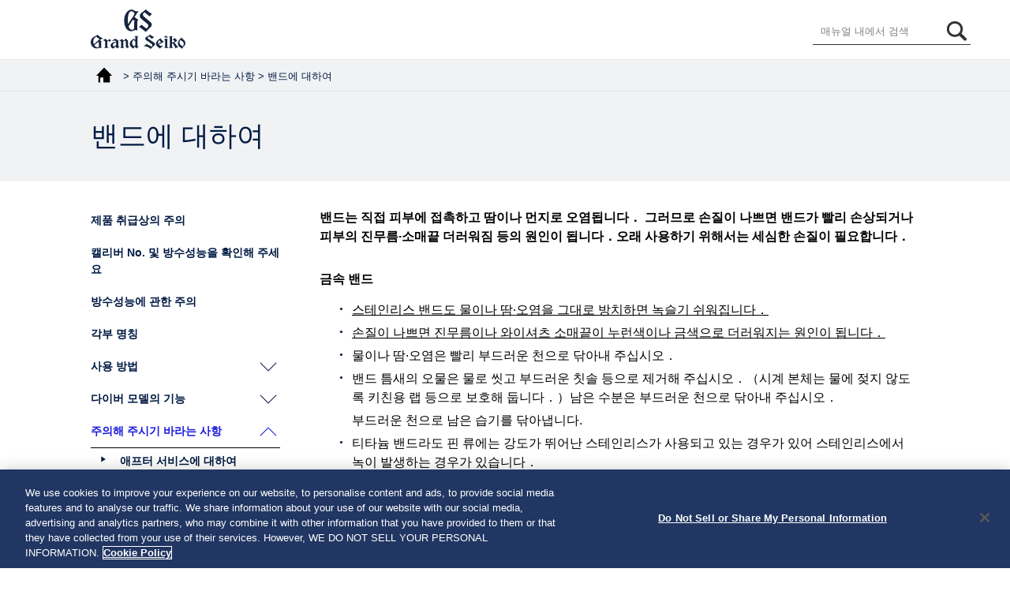

--- FILE ---
content_type: text/html; charset=utf-8
request_url: https://www.grand-seiko.com/instructions/html/GS_9F_ko/AGFISYhdglevkd
body_size: 3004
content:
<!DOCTYPE html><html langcode="1042" lang="ko">
	<head>
		<meta charset="utf-8">
		<meta http-equiv="X-UA-Compatible" content="IE=edge">
		<meta http-equiv="imagetoolbar" content="no">
		<title>밴드에 대하여  </title>
		<meta name="Keywords" content="">
		<meta name="Description" content="">
		<meta name="viewport" content="width=device-width, user-scalable=yes, initial-scale=1, maximum-scale=2">
		<meta name="format-detection" content="telephone=no">
		<!--Google Tag Manager-->
		<script>(function(w,d,s,l,i){w[l]=w[l]||[];w[l].push({'gtm.start':
                new Date().getTime(),event:'gtm.js'});var f=d.getElementsByTagName(s)[0],
                j=d.createElement(s),dl=l!='dataLayer'?'&l='+l:'';j.async=true;j.src=
                'https://www.googletagmanager.com/gtm.js?id='+i+dl;f.parentNode.insertBefore(j,f);
                })(window,document,'script','dataLayer','GTM-5C87CMG');</script>
		<!--End Google Tag Manager-->
		<link rel="stylesheet" href="/-/media/HtmlUploader/Common/GrandSeiko/Home/instructions/html/GS_9F_ko/assets/css/share.css" media="all">
		<link rel="stylesheet" href="/-/media/HtmlUploader/Common/GrandSeiko/Home/instructions/html/GS_9F_ko/assets/css/caption.css" media="all">
		<link rel="stylesheet" href="/-/media/HtmlUploader/Common/GrandSeiko/Home/instructions/html/GS_9F_ko/assets/css/common.css" media="all">
		<link rel="stylesheet" href="/-/media/HtmlUploader/Common/GrandSeiko/Home/instructions/html/GS_9F_ko/assets/css/pc.css" media="all and (min-width: 816px)">
		<link rel="stylesheet" href="/-/media/HtmlUploader/Common/GrandSeiko/Home/instructions/html/GS_9F_ko/assets/css/smp.css" media="all and (min-width: 0px) and (max-width: 815px)">
		<link rel="stylesheet" href="/-/media/HtmlUploader/Common/GrandSeiko/Home/instructions/html/GS_9F_ko/assets/css/scroll-hint.css" media="all and (min-width: 0px) and (max-width: 815px)">
		<link rel="stylesheet" href="/-/media/HtmlUploader/Common/GrandSeiko/Home/instructions/html/GS_9F_ko/assets/css/color_GS.css" media="all">
	</head>
	<body>
		<!--Google Tag Manager (noscript)-->
		<noscript>
			<iframe src="https://www.googletagmanager.com/ns.html?id=GTM-5C87CMG" height="0" width="0" style="display:none;visibility:hidden"></iframe>
		</noscript>
		<!--End Google Tag Manager (noscript)-->
		<div id="wrapper">
			<header id="header">
				<div id="header_main">
					<div id="logo"><a href="https://www.grand-seiko.com/"></a></div>
					<div id="nav_toggle">
						<div><span></span><span></span><span></span></div>
					</div>
				</div>
			</header>
			<div id="contents">
				<div id="main">
					<div id="bread">
						<p>
							<a href="/instructions/html/GS_9F_ko/index" class="top"></a> &gt; 
                                    주의해 주시기 바라는 사항
 &gt; 밴드에 대하여</p>
					</div>
					<h1>
						<span>밴드에 대하여</span>
					</h1>
					<section>
						<article>
							<div id="content">
								<p style="font-weight: bold;">밴드는 직접 피부에 접촉하고 땀이나 먼지로 오염됩니다． 그러므로 손질이 나쁘면 밴드가 빨리 손상되거나 피부의 진무름·소매끝 더러워짐 등의 원인이 됩니다．오래 사용하기 위해서는 세심한 손질이 필요합니다．</p>
								<div class="third_title">
									<h4>금속 밴드</h4>
								</div>
								<div class="indent">
									<p class="note"><u>스테인리스 밴드도 물이나 땀·오염을 그대로 방치하면 녹슬기 쉬워집니다．</u></p>
									<p class="note"><u>손질이 나쁘면 진무름이나 와이셔츠 소매끝이 누런색이나 금색으로 더러워지는 원인이 됩니다．</u></p>
									<p class="note">물이나 땀·오염은 빨리 부드러운 천으로 닦아내 주십시오．</p>
									<p class="note">밴드 틈새의 오물은 물로 씻고 부드러운 칫솔 등으로 제거해 주십시오．（시계 본체는 물에 젖지 않도록 키친용 랩 등으로 보호해 둡니다．）남은 수분은 부드러운 천으로 닦아내 주십시오．</p>
									<p style="margin-left: 1.0em;">부드러운 천으로 남은 습기를 닦아냅니다.</p>
									<p class="note">티타늄 밴드라도 핀 류에는 강도가 뛰어난 스테인리스가 사용되고 있는 경우가 있어 스테인리스에서 녹이 발생하는 경우가 있습니다．</p>
									<p class="note">녹이 진행되면 핀이 튀어나오거나 빠져서 시계가 떨어져 버리는 경우가 있습니다．그리고 반대로 안쪽 버클이 열리지 않게 되는 경우가 있습니다．</p>
									<p class="note">만약 핀이 튀어나와 있는 경우는 부상을 입을 우려가 있으므로 즉시 사용을 중지하고 수리를 의뢰해 주십시오．</p>
								</div>
								<div class="third_title">
									<h4>피혁 밴드</h4>
								</div>
								<div class="indent">
									<p class="note"><u>물이나 땀，직사일광에 약하고 색바램이나 열화의 원인이 됩니다．</u></p>
									<p class="note">물이 묻었을 때나 땀을 흘린 후에는 즉시 마른 천 등으로 흡수시키 듯이 가볍게 닦아 주십시오．</p>
									<p class="note">직접 햇볕이 드는 장소에는 방치하지 마십시오．</p>
									<p class="note">색이 엷은 밴드는 오염이 눈에 띄기 쉬우므로 사용 시에는 주의해 주십시오．</p>
									<p class="note">시계 본체가 일상생활용 강화방수로 되어 있는 것이라도 아쿠아 프리 밴드 이외의 피혁 밴드는 수영·물일 등에서의 사용은 삼가해 주십시오．</p>
								</div>
								<div class="third_title">
									<h4>실리콘 밴드</h4>
								</div>
								<div class="indent">
									<p class="note">재료의 특성상 밴드가 더러워지기 쉽고 얼룩이 생기거나 변색이 발생하는 경우가 있습니다. 더러워진 경우는 젖은 천이나 물티슈 등으로 즉시 닦아내 주십시오.</p>
									<p class="note">다른 재료에 비해 균열이 발생한 경우 끊어져버릴 우려가 있습니다. 끝이 날까로운 칼 등으로 상처를 내지 않도록 주의해 주십시오.</p>
								</div>
								<div class="sub_title">
									<h3>진무름이나 알레르기에 대하여</h3>
								</div>
								<div class="indent">
									<p>밴드에 의한 진무름은 금속이나 피혁이 원인이 되는 알레르기 반응이나 오염 또는 밴드와의 접촉 등의 불쾌감이 원인이 되는 경우 등 여러가지 발생 원인이 있습니다．</p>
								</div>
								<div class="sub_title">
									<h3>밴드 사이즈의 기준에 대하여</h3>
								</div>
								<div class="indent">
									<div class="img right"><img class="img-w300" alt="Appointment of band size _1_1_2 (blue)" src="/-/media/HtmlUploader/Common/GrandSeiko/Home/instructions/html/GS_9F_ko/assets/fig/Appointment--of--band--size--1BONDILowywjlyb.png" style="max-width: 60px;"></div>
									<p>밴드는 다소 여유를 두고 통기성을 좋게 하여 사용해 주십시오．시계를 착용한 상태에서 손가락 1개가 들어가는 정도가 적당합니다．</p>
								</div>
							</div>
						</article>
					</section>
					<nav id="menu">
						<div id="search">
							<form method="post" onSubmit="return false;"><input type="text" id="searchText" size="10" title="search" dir="ltr" value="매뉴얼 내에서 검색" onFocus="HideFormGuide(this,'매뉴얼 내에서 검색');" onBlur="ShowFormGuide(this,'매뉴얼 내에서 검색');"><input type="text" id="text_hidden"><input type="submit" id="searchButton" value=""></form>
						</div>
						<ul>
							<li class="toc"><a href="/instructions/html/GS_9F_ko/AGFISYemwmnfxh"><span>제품 취급상의 주의</span></a></li>
							<li class="toc"><a href="/instructions/html/GS_9F_ko/AGFISYeyakgvhz"><span>캘리버 No. 및 방수성능을 확인해 주세요</span></a></li>
							<li class="toc"><a href="/instructions/html/GS_9F_ko/AGFISYetkrfjhm"><span>방수성능에 관한 주의</span></a></li>
							<li class="toc"><a href="/instructions/html/GS_9F_ko/AGFISYydwyardd"><span>각부 명칭</span></a></li>
							<li class="pull"><a href="javascript:void(0);"><span>사용 방법
</span></a></li>
							<ul class="pull_box">
								<li><a href="/instructions/html/GS_9F_ko/BONDSYdolnxytq"><span>용두에 대하여
</span></a></li>
								<ul>
									<li><a href="/instructions/html/GS_9F_ko/BONDSYwkgmutee"><span>나사 고정형 용두</span></a></li>
								</ul>
								<li><a href="/instructions/html/GS_9F_ko/AGFISYscoltpls"><span>사용방법（9F83）</span></a></li>
								<li><a href="/instructions/html/GS_9F_ko/AGFISYgheqjbnj"><span>사용방법（9F82, 9F62）</span></a></li>
								<li><a href="/instructions/html/GS_9F_ko/BONDSYchzfndoi"><span>사용방법（9F85）</span></a></li>
								<li><a href="/instructions/html/GS_9F_ko/AGFISYjegoiqee"><span>사용방법（9F86）</span></a></li>
								<ul>
									<li><a href="/instructions/html/GS_9F_ko/AGFISYiugiwkxp"><span>세계의 주요 지역 시차일람</span></a></li>
								</ul>
								<li><a href="/instructions/html/GS_9F_ko/AGFISYoczsbxar"><span>사용방법（9F61, 4J51）</span></a></li>
								<li><a href="/instructions/html/GS_9F_ko/AGFISYclrotpin"><span>사용방법（4J52）</span></a></li>
								<li><a href="/instructions/html/GS_9F_ko/AGFISYqeigirji"><span>사용방법（8J55）</span></a></li>
							</ul>
							<li class="pull"><a href="javascript:void(0);"><span>다이버 모델의 기능
</span></a></li>
							<ul class="pull_box">
								<li><a href="/instructions/html/GS_9F_ko/AGFISYzmrpwaqy"><span>역회전방지기능 탑재 회전 베젤에 대하여</span></a></li>
								<li><a href="/instructions/html/GS_9F_ko/AGFISYlmogtkvz"><span>슬라이드 어저스터에 대하여</span></a></li>
								<li><a href="/instructions/html/GS_9F_ko/BONDSYregzyszp"><span>배터리 교체 시기 확인 방법</span></a></li>
							</ul>
							<li class="pull_open"><a href="javascript:void(0);"><span>주의해 주시기 바라는 사항
</span></a></li>
							<ul class="pull_box_open">
								<li><a href="/instructions/html/GS_9F_ko/AGFISYcisgnzsq"><span>애프터 서비스에 대하여</span></a></li>
								<li><a href="/instructions/html/GS_9F_ko/AGFISYowhdknbu"><span>보증에 대하여</span></a></li>
								<li><a href="/instructions/html/GS_9F_ko/AGFISYulwmkkdk"><span>손질에 대하여</span></a></li>
								<li class="acc"><a href="/instructions/html/GS_9F_ko/AGFISYhdglevkd"><span>밴드에 대하여</span></a></li>
								<li><a href="/instructions/html/GS_9F_ko/AGFISYkuknvknx"><span>자기 저항에 대하여（자기의 영향）</span></a></li>
								<li><a href="/instructions/html/GS_9F_ko/AGFISYzdcspvhp"><span>루미 브라이트에 대하여</span></a></li>
								<li><a href="/instructions/html/GS_9F_ko/AGFISYtzoduhky"><span>이럴 때에는？</span></a></li>
							</ul>
							<li class="toc"><a href="/instructions/html/GS_9F_ko/AGFISYlyornrwj"><span>윤초에 대하여</span></a></li>
							<li class="toc"><a href="/instructions/html/GS_9F_ko/AGFISYaqidwlqp"><span>제품사양（무브먼트 관계）</span></a></li>
							<li class="toc"><a href="/instructions/html/GS_9F_ko/BONDSYgghcatbi"><span>배터리</span></a></li>
						</ul>
					</nav>
				</div>
			</div>
			<div id="toc_turners">
				<ul>
					<li id="to_prev_toc"><a href="javascript:void(0);">뒤로</a></li>
					<li id="to_next_toc"><a href="javascript:void(0);">다음</a></li>
				</ul>
			</div>
			<div id="page_top">
				<a href="javascript:void(0);"></a>
			</div>
			<footer id="footer"></footer>
		</div>
		<script src="/-/media/HtmlUploader/Common/GrandSeiko/Home/instructions/html/GS_9F_ko/assets/js/entry.js"></script>
		<script src="/-/media/HtmlUploader/Common/GrandSeiko/Home/instructions/html/GS_9F_ko/assets/js/jquery351min.js"></script>
		<script src="/-/media/HtmlUploader/Common/GrandSeiko/Home/instructions/html/GS_9F_ko/assets/js/jquerytabsletmin.js"></script>
		<script src="/-/media/HtmlUploader/Common/GrandSeiko/Home/instructions/html/GS_9F_ko/assets/js/scrollhintmin.js"></script>
		<script src="/-/media/HtmlUploader/Common/GrandSeiko/Home/instructions/html/GS_9F_ko/assets/js/common.js"></script>
		<script src="/-/media/HtmlUploader/Common/GrandSeiko/Home/instructions/html/GS_9F_ko/assets/js/copyright.js"></script>
		<script src="/-/media/HtmlUploader/Common/GrandSeiko/Home/instructions/html/GS_9F_ko/assets/js/caption.js"></script>
		<script src="/-/media/HtmlUploader/Common/GrandSeiko/Home/instructions/html/GS_9F_ko/assets/js/searchfunc.js"></script>
		<script src="/-/media/HtmlUploader/Common/GrandSeiko/Home/instructions/html/GS_9F_ko/assets/js/searchdata.js"></script>
	</body>
</html>

--- FILE ---
content_type: text/css
request_url: https://www.grand-seiko.com/-/media/HtmlUploader/Common/GrandSeiko/Home/instructions/html/GS_9F_ko/assets/css/common.css
body_size: 3237
content:
@charset "utf-8";
/*----------------------------------------------------
  step系
----------------------------------------------------*/
.multi-column + .multi-column {
  margin-top: 40px;
}
ol li p {
  margin-left: 0px;
}
ol.operation, ol.sub_step, ol.item_num {
  margin-top: 0px;
  counter-reset: sub_step;
  list-style: none;
  padding: 0;
  overflow: hidden;
}
ol.operation > li p, ol.sub_step > li p, ol.item_num > li p, ol.item_num.style_2nd > li p {
  margin: 0 !important;
}
ol.operation {
  counter-reset: operation;
  clear: both;
}
ol.operation li {
  position: relative;
  padding: 5px 0 0 30px;
  margin: 10px 0 0 0;
  font-weight: bold;
  clear: both;
}
ol.operation li:before {
  content: counter(operation);
  counter-increment: operation;
  font-size: 170%;
  display: block;
  float: left;
  text-align: left;
  width: 30px;
  margin-left: -30px;
  margin-top: -5px;
  line-height: 1;
}
ol.operation li.digits:before{
	-webkit-transform: scale( 0.75, 1 );
	transform: scale(0.75, 1);
    transform-origin: top left;
}
ol.sub_step li {
  margin-bottom: 5px;
  padding-left: 30px;
  position: relative;
  clear: both;
}
ol.sub_step li:before {
  content: counter(sub_step)".";
  counter-increment: sub_step;
  font-size: 100%;
  display: block;
  float: left;
  text-align: center;
  height: 20px;
  width: 20px;
  margin-left: -30px;
  margin-top:3px;
  line-height: 1;
}
ol.sub_step li p {
  margin-left: 0px;
}
ol.sub_step > p, ol.sub_step > .link {
  margin-left: 30px;
}
ol.operation li p {
  margin-left: 0px;
}
ol.operation > p, ol.operation > .accent_box, ol.operation > .foot_note, ol.operation > .link, ol.operation > .sub_step {
  margin-left: 30px;
}
ol.operation table p {
  margin-left: 0px;
}
ol.item_num > p {
  margin-left: 30px;
}
.multi-column ol.item_num {
  margin-top: 0;
}
ol.item_num {
  margin-top: 10px;
  counter-reset: item;
}
ol.item_num li {
  position: relative;
  padding: 10px 0 0 25px;
  margin: 0;
  font-weight: bold;
  clear: both;
}
ol.item_num li:before {
  content: counter(item);
  counter-increment: item;
  font-size: 100%;
  font-weight: normal;
  display: block;
  float: left;
  text-align: center;
  width: 15px;
  padding-right: 3px;
  height: 18px;
  line-height: 20px;
  margin-left: -20px;
  margin-right: 5px;
  border-radius: 50% 50%;
  border: 1px solid #000;
  letter-spacing: -3px;
}
ol.item_num.style_2nd li {
  padding: 10px 0 0 30px;
}
ol.item_num.style_2nd li:before {
  content: "("counter(item)")";
  width: 30px;
  text-align: left;
  height: auto;
  margin-left: -30px;
  margin-right: 0px;
  padding-right: 0px;
  line-height: normal;
  border: none;
  letter-spacing: 0;
}
.procedure_step ol {
  margin-top: 20px;
  clear: both;
  counter-reset: procedure_step;
  list-style: none;
}
.procedure_step ol li {
  position: relative;
  padding: 5px 0 5px 40px;
  margin: 10px 0 0px 0;
  font-weight: bold;
  clear: both;
}
.procedure_step ol li:before {
  color: #FFF;
  content: counter(procedure_step);
  counter-increment: procedure_step;
  font-size: 150%;
  display: inline-block;
  text-align: center;
  width: 35px;
  height: 35px;
  line-height: 38px;
  margin-left: -40px;
  border-radius: 50% 50%;
  background-color: #CCC;
}
.procedure_step ol li p {
  display: inline-block;
}
.procedure_step ol > p {
  margin-left: 40px;
  margin-top: -10px;
}
/*----------------------------------------------------
	memo | notice
----------------------------------------------------*/
.notice, .warning {
  margin: 20px 0;
  position: relative;
}
.notice .col, .warning .col {
  margin-top: 5px;
  padding: 0px;
  background-color: #FFF;
  overflow: hidden;
}
.notice .word, .warning .word {
  background-color: #666;
  text-align: center;
  padding: 0px 0px;
}
.notice .word p, .warning .word p {
  color: #FFF;
  font-size: 160%;
  font-weight: bold;
  margin: 0px !important;
  padding: 4px 40px 0px 40px;
  background: url(../img/icon/warning_w.svg) no-repeat left top 5px;
  -webkit-background-size: auto 30px;
  background-size: auto 30px;
  display: inline-block;
	overflow: inherit;
}
@media screen and (max-width:400px) {
  .notice .word p, .warning .word p {
    font-size: 120%;
    padding: 4px 0px 0px 30px;
    background: url(../img/icon/warning_w.svg) no-repeat left top 3px;
    -webkit-background-size: auto 25px;
    background-size: auto 25px;
  }
}
/*----------------------------------------------------
	table
----------------------------------------------------*/
p + .tablescroll, h3 + .tablescroll, h5 + .tablescroll {
  margin-top: 5px;
}
table {
  width: 100%;
  min-width: 500px;
  border-collapse: collapse;
  border-spacing: 0;
  border: 2px solid #666;
}
ol.operation table {
  width: 100%;
  min-width: auto;
}
table th {
  padding: 0 5px 5px 5px;
  text-align: center;
  border: 1px solid #FFF;
  background-color: #666;
}
table th .fourth_title {
  margin: 5px 0 0 0;
}
table th p {
  color: #FFF;
  font-weight: bold;
}
table th .third_title {
  margin: 10px 10px 5px 10px !important;
  padding: 0px;
}
table th .third_title h4 {
  color: #FFF;
  font-size: 150%;
}
.table_style_2nd td .third_title {
  margin: 15px 0 0 0;
}
table tr td {
  border: 1px solid #666;
  padding: 0px 5px 5px 5px;
  margin: auto;
  vertical-align: middle;
  text-align: left;
}
table img {
  text-align: center;
  vertical-align: middle;
}
.accent_box .tablescroll {
  margin: 5px 0 0 0;
}
ol.operation .tablescroll {
  margin: 5px 0 0 30px;
}
.tablescroll {
  margin: 5px 0px;
  overflow-x: auto;
  clear: both;
}
.tablescroll::-webkit-scrollbar {
  height: 5px;
}
.tablescroll .hide-table-header th {
  border: none;
  padding: 0px;
}
.tablescroll.nowidth table {
  min-width: auto;
}
.tablescroll::-webkit-scrollbar-track {
  background: #F1F1F1;
}
.tablescroll::-webkit-scrollbar-thumb {
  background: #BCBCBC;
}
table.table_style_2nd {
  min-width: auto;
  border: none;
}
.table_style_2nd th {
  border: none;
}
.table_style_2nd td {
  border: none;
  padding: 0px;
}
.tablescroll_2nd {
  margin: 20px 0 0 0;
}
table .img img, table .img.left img, table .img.right img {
  max-width: 80px;
  width: 100%;
}

/*----------------------------------------------------
	accordion
----------------------------------------------------*/
.accordion {
  margin: 10px 0;
}
.event_title {
  margin: 1px 0 0 0;
  background: #EFEFEF url(../img/burette/ico_plus.png) no-repeat right center;
  padding: 6px 34px 6px 10px;
  border-bottom: 1px solid #DDD;
  cursor: pointer;
  display: block;
}
.event_title.open {
  background: #EFEFEF url(../img/burette/ico_minus.png) no-repeat right center;
}
.event_title p {
  color: #000;
  display: inline;
}
.event_title p + p {
  display: block;
  margin-top: 5px;
}
.event_box {
  background: #FFF;
  padding: 10px;
  border-bottom: 1px solid #DDD;
  display: none;
  overflow: hidden;
}
.element + .element {
  border-top: 1px dashed #000;
  padding: 10px 0;
}
.event_box .element {
  clear: both;
  padding: 0px 0 10px 0;
}
.event_box .td_1, .event_box .td_2, .event_box .td_3 {
  clear: both;
  overflow: hidden;
}
.event_box > .td_1:nth-child(1) {
  margin-top: 0px;
}
.event_box .td_1 {
  font-weight: bold;
  margin-top: 30px;
}
.event_box .td_2 {
  border-top: 1px dashed #333;
  border-bottom: 1px dashed #333;
  padding: 10px 0;
  margin: 10px 0;
}
.event_box .img.right img, .event_box .caption_illust_float_right .img img {
  max-width: 100px;
}
/*----------------------------------------------------
	tabs
----------------------------------------------------*/
.tabs {
  position: relative;
  margin: 20px 0px;
  overflow: hidden;
}
.tabs .tab_menu {
  width: 100%;
}
.tab_menu li a {
  text-decoration: none;
}
.tab_menu li a img {
  width: 100%;
  max-width: 195px;
  display: block;
}
.tabbox {
  position: relative;
  zoom: 1;
}
.tabbox .title {
  margin: 20px 0 10px 0;
  display: block;
  overflow: hidden;
}
.tabbox .title h2 {
  color: #1B1BE0;
  font-weight: bold;
  text-align: center;
  font-size: 130%;
  padding: 7px 10px 5px 10px;
  border: 1px solid #1B1BE0;
}
.tabbox .img img {
  max-width: 450px;
}
.tabbox ol.sub_step li {
  margin-bottom: 5px;
  padding-left: 35px;
  position: relative;
  clear: both;
}
.tabbox ol.sub_step li:before {
  content: counter(sub_step);
  counter-increment: sub_step;
  font-size: 100%;
  font-weight: normal;
  display: block;
  float: left;
  text-align: center;
  color: #FFF;
  background-color: #424242;
  width: 22px;
  padding-right: 3px;
  height: 25px;
  line-height: 25px;
  margin-left: -25px;
  margin-right: 5px;
  margin-top: 0px;
  border-radius: 50% 50%;
  letter-spacing: -3px;
}
.foot_note + .arrow, .accordion + .arrow {
  margin-top: 20px;
}
div.arrow {
  clear: both;
  text-align: center;
  margin: auto;
  width: 0;
  height: 0;
  border-top: 30px solid #1B1BE0;
  border-right: 50px solid transparent;
  border-left: 50px solid transparent;
}
.tab_menu {
  display: table;
  margin-bottom: 30px;
  position: relative;
  z-index: 2;
}
.tab_menu li {
  text-align: center;
  vertical-align: middle;
  display: table-cell;
  width: 33.333%;
  margin: 0px;
  padding: 0px;
  position: relative;
  background: #FFF;
  border: 1px solid #E6E6E6;
}
.tab_menu li.none {
  display: none;
}
.tab_menu li br {
  display: none;
}
.tab_menu li a br {
  display: block;
}
.tab_menu li a {
  text-align: left;
  font-weight: bold;
  font-size: 100%;
  margin: 0px;
  padding: 15px 10px 15px 50px;
  display: block;
  color: #000;
  background: url(../img/burette/tab_link.svg) no-repeat left 20px center;
}
.tab_menu li:hover, .tab_menu li.active {
  text-decoration: underline;
  background: #FFF;
  border: 1px solid #1B1BE0;
}
.tab_menu li:hover a, .tab_menu li.active a {
  color: #1B1BE0;
}
.tab_menu li.active span.arrow {
  display: inline-block;
  width: 0;
  line-height: 0;
  border: none;
  margin-left: -30px;
  clear: both;
  position: absolute;
  bottom: -20px;
}
.tab_menu li.active span.arrow {
  display: inline-block;
  width: 0;
  line-height: 0;
  border: none;
  border-top: 20px solid #1B1BE0;
  border-left: 30px solid #FFFFFF;
  border-right: 30px solid #FFFFFF;
  margin-left: -30px;
  clear: both;
  position: absolute;
  bottom: -20px;
}
@media all and (-ms-high-contrast:none) {
  *::-ms-backdrop, .tab_menu li.active span.arrow {
    left: 50%;
  }
}
@media screen and (max-width:550px) {
  .tab_menu {
    display: block;
    margin-bottom: 5px;
  }
  .tab_menu li {
    display: block;
    width: 100%;
    box-sizing: border-box;
  }
  .tab_menu li a img {
    max-width: 135px;
    margin-left: 10px;
    display: inline-block;
  }
  .tab_menu li a img:nth-child(2) {
    margin-left: 10px;
  }
  .tab_menu li.active span.arrow {
    display: none;
  }
}
/*----------------------------------------------------
	item_explanation
----------------------------------------------------*/
.item_explanation {
  overflow: hidden;
  zoom: 1;
}
.item_explanation_lead_title {
  margin-left: 5px;
  margin-bottom: 0px;
  float: left;
  clear: left;
}
.item_explanation_lead_title_line {
  float: left;
  clear: left;
  padding-left: 10px;
  margin-bottom: 0px;
}
.item_explanation_lead_text {
  float: left;
  padding-left: 0px;
}
.item_explanation_lead_text a {
  font-size: 75%;
  padding-left: 10px;
}
.item_explanation_title {
  margin-top: 10px;
  font-weight: bold;
  margin-left: 0px;
}
.item_explanation_text {
  padding-left: 14px;
}
.item_explanation.style_3rd {
  padding: 10px;
  background-color: #DDDDDD;
  position: relative;
}
.item_explanation.style_4th {
  padding: 10px;
  background-color: #FFFFFF;
  position: relative;
}
.item_explanation.style_3rd .item_explanation_title, .item_explanation.style_3rd .item_explanation_title p, .item_explanation.style_3rd .item_explanation_text, .item_explanation.style_3rd .item_explanation_text p, .item_explanation.style_4th .item_explanation_title, .item_explanation.style_4th .item_explanation_title p, .item_explanation.style_4th .item_explanation_text, .item_explanation.style_4th .item_explanation_text p {
  margin: 0 !important;
}
.item_explanation.style_3rd .item_explanation_title, .item_explanation.style_4th .item_explanation_title {
  float: left;
}
.item_explanation.style_3rd .item_explanation_text, .item_explanation.style_4th .item_explanation_text {
  padding: 0 0 0 25px !important;
}
/*----------------------------------------------------
	sub_note
----------------------------------------------------*/
.sub_note {
  width: auto;
  margin-left: 17px;
}
.sub_note .note {
  padding-left: 12px;
  margin-left: 5px;
}
/*----------------------------------------------------
	accent_box
----------------------------------------------------*/
#content > .accent_box:nth-child(1) {
  margin: 0px;
}
.sub_title + .accent_box {
  margin-top: 0px;
}
.accent_box {
  border: 1px solid #000;
  background-color: #FFF;
  overflow: hidden;
	margin-top: 20px;
  padding: 10px;
  clear: both;
}
.accent_box .title {
  margin: 0px 0 15px 0;
  display: block;
  overflow: hidden;
}
.accent_box .title h2 {
  font-size: 150%;
  font-weight: bold;
  padding: 0px;
  background-color: inherit;
  border-bottom: none;
  border-right: none;
  clear: both;
}
.accent_box p, .accent_box img {
  margin: 0 !important;
}
.accent_box .img.right {
  margin: 0 0 0 20px !important;
}
.accent_box .img.left {
  margin: 0 20px 0 0 !important;
}
.indent {
  margin-left: 25px;
  overflow: hidden;
  clear: both;
}
/*----------------------------------------------------
	sub_story
----------------------------------------------------*/
.sub_story {
  border-left: 5px solid #000;
  padding-left: 15px;
  box-sizing: border-box;
}
/*----------------------------------------------------
	search
----------------------------------------------------*/
.search_box_table {
  position: relative;
}
#searchText, .search_box {
  width: 100%;
  height: 35px;
  line-height: 35px;
  color: #000;
  padding: 0px 45px 0px 10px;
  -webkit-border-radius: 0px;
  -moz-border-radius: 0px;
  -o-border-radius: 0px;
  -ms-border-radius: 0px;
  border-radius: 0px;
  border: none;
  box-sizing: border-box;
}
#searchButton, .searchButton {
  position: absolute;
  top: 0;
  right: 0px;
  width: 35px;
  height: 35px;
  margin-left: 0px;
  padding: 9px 2px 9px 2px;
  /*background: url(../images/btn_search.svg) no-repeat center center;*/
  border: none;
  display: block;
  cursor: pointer;
}
#menu #searchButton, .searchButton {
  right: 50px;
}
#text_hidden, .text_hidden {
  display: none;
}
#result {
  margin: 20px 0 0 0;
}
#result > p {
  margin: 0;
}
#result p a {
  font-size: 110%;
  margin-top: 15px;
  display: block;
}
#result p {
  font-size: 90%;
}
/*----------------------------------------------------
	text系
----------------------------------------------------*/
.title + .sub_title {
  margin: 0px 0px 10px 0px;
}
.fourth_title + .sub_title {
  margin: 0px 0px 0px 0px !important;
}
.third_title + .sub_title {
  margin: 0px 0px 10px 0px !important;
}
.title:nth-child(1) {
  margin: 0px 0px 15px 0px;
}
#content > div:nth-child(1), .accordion > h3:nth-child(1) {
  margin-top: 0px;
}
.third_title:nth-child(1) {
  margin: 0px 0px 10px 0px;
}
.toc_title {
  margin: 40px 0 15px 0;
  display: block;
  overflow: hidden;
}
.toc_title h2 {
  font-size: 130%;
  font-weight: normal;
  color: #FFF;
  background-color: #000;
  padding: 10px 15px 5px 15px;
  clear: both;
}
.title {
  margin: 40px 0 15px 0;
  display: block;
  overflow: hidden;
	clear: both;
}
.title h2 {
  font-size: 130%;
  font-weight: normal;
  padding: 10px 15px 5px 15px;
  clear: both;
}
.col .title h2 {
  font-size: 130%;
  font-weight: normal;
  text-decoration: underline;
  padding: 5px 0px 0px 0px;
  border: none;
  clear: both;
}
.sub_title, .accordion h3 {
  margin: 40px 0px 10px 0px;
  display: block;
  overflow: hidden;
  clear: both;
}
.sub_title h3, .accordion h3 {
  padding: 0px 0px 0px 15px;
}
table .sub_title {
  margin: 0px;
}
table .sub_title h3 {
  padding: 0;
}
.third_title, .third_title_2nd {
  margin: 30px 0px 10px 0px;
  display: block;
}
.third_title_2nd {
  padding: 10px 5px 5px 5px;
  text-align: center;
}
.fourth_title {
  margin: 15px 0 0 0;
  display: block;
}
.note {
  padding-left: 16px;
  position: relative;
}
.note:before {
  content: "●";
  font-size: 50%;
  display: block;
  float: left;
  line-height: 22px;
  margin-left: -16px;
  text-align: left;
  height: 22px;
  width: 16px;
}
.caption_illust_container .note:before {
  line-height: 10px;
}
.note.foot:before {
  content: "※";
  font-size: 9px;
  line-height: 1em;
  margin-left: -16px;
  height: 1em;
}
.square {
  padding-left: 16px;
  position: relative;
}
.square:before {
  content: "■";
  font-size: 120%;
  display: block;
  float: left;
  line-height: 20px;
  margin-left: -16px;
  text-align: left;
  height: 20px;
  width: 16px;
}
.sub_note {
  width: auto;
  margin-left: 16px;
  overflow: hidden;
}
.foot_note {
  overflow: hidden;
}
.sub_note .note, .foot_note .note {
  padding-left: 16px;
  background: none;
  position: relative;
  overflow: hidden;
}
.sub_note .note:before, .foot_note .note:before {
  content: "○";
  font-size: 70%;
  display: inline;
  float: inherit;
  margin-top: 0px;
  line-height: 20px;
  margin-left: -16px;
  text-align: left;
  height: 20px;
  width: 16px;
}
.foot_note .note:before {
  content: "※";
  font-size: 100% !important;
  margin-top: 1px;
}
.accent_box + div.link {
  margin-top: 20px;
}
div.link a {
  padding: 2px 0px 2px 18px;
}
a.link, .link a {
  background: url(../img/burette/link.svg) no-repeat left top 4px;
  padding: 2px 0px 2px 18px;
}
.caption_text a.link{
	padding: 4px 0px 4px 18px;
}
.caption_text a.link{
	padding: 2px 0px 2px 14px;
	-webkit-background-size: auto 10px;
    background-size: auto 10px;
}
.caption_text a.link, .caption_text p{
	line-height: 1.2 !important;
}
.caption_text a.link:lang(ko), .caption_text p:lang(ko),
.caption_text a.link:lang(zh), .caption_text p:lang(zh){
	line-height: 1.4 !important;
}
a.extlink {
  background: url(../img/burette/link_2.svg) no-repeat right center;
  padding: 0px 25px 0px 0px;
  word-break: break-all;
}
p.text_right {
  text-align: right;
}
p.text_center {
  text-align: center;
}
div.caption_illust_container.caption_illust_float_right {
  clear: right;
}
div.caption_illust_container {
  padding: 5px 0;
  z-index: 1;
}
/*----------------------------------------------------
	found text
----------------------------------------------------*/
span.found {
  background: #ff0;
  margin: 0;
  padding: 0;
  display: inline;
}


--- FILE ---
content_type: text/css
request_url: https://www.grand-seiko.com/-/media/HtmlUploader/Common/GrandSeiko/Home/instructions/html/GS_9F_ko/assets/css/pc.css
body_size: 2871
content:
@charset "utf-8";
#wrapper {
  width: 100%;
  zoom: 1;
  overflow: hidden;
  min-height: 100vh;
  position: relative;
  padding-bottom: 56px;
  box-sizing: border-box;
}
/*----------------------------------------------------
  header F0F2F4
----------------------------------------------------*/
header {
  background: #FFF;
  text-align: center;
  width: 100%;
  height: 75px;
  position: fixed;
  z-index: 1020;
  border-bottom: 1px solid #E6E6E6;
}
header #header_main {
  margin: auto;
  max-width: 1150px;
  padding: 0 50px;
  clear: both;
  box-sizing: border-box;
}
header #header_main #logo a {
  text-align: left;
  width: 120px;
  height: 40px;
  background-size: 120px auto !important;
  padding: 7px 0;
  margin: 10px 30px 0 0;
  display: block;
}
#nav_toggle {
  display: none;
  width: 40px;
  height: 40px;
  position: relative;
  top: 4px;
  z-index: 100;
}
/*開閉ボタンopen時*/
#nav_toggle.active span {
  background: #006598;
}
#nav_toggle.active span:nth-child(1) {
  top: 12px;
  -webkit-transform: rotate(135deg);
  -moz-transform: rotate(135deg);
  transform: rotate(135deg);
}
#nav_toggle.active span:nth-child(2) {
  width: 0;
  left: 50%;
}
#nav_toggle.active span:nth-child(3) {
  top: 12px;
  -webkit-transform: rotate(-135deg);
  -moz-transform: rotate(-135deg);
  transform: rotate(-135deg);
}
/*----------------------------------------------------
  search
----------------------------------------------------*/
#menu #search {
  position: fixed;
  top: 0;
  right: 0;
  z-index: 1021;
  max-width: 250px;
}
#search form{
  max-width: 1150px;
  padding: 0 50px;
  clear: both;
  box-sizing: border-box;
  position: relative; 
  margin: 22px auto 0px auto;
  display: block !important;
}
#search #searchText {
  position: relative; 
  width: 200px;
  float: right;
}
/*----------------------------------------------------
  menu
----------------------------------------------------*/
#menu {
  width: 240px;
  height: 100%;
  z-index: 1;
  display: block !important;
  line-height: 1.5;
}
#menu ul .pull:hover, #menu ul .toc:hover {
  -webkit-transition: all 0.3s ease;
  -moz-transition: all 0.3s ease;
  -o-transition: all 0.3s ease;
  transition: all 0.3s ease;
}
#menu ul .pull a, #menu ul .pull_open a, #menu ul .toc a, #menu ul .toc_open a {
  text-align: left;
  color: #001A43;
  text-decoration: none;
  display: block;
  cursor: pointer;
}
#menu ul .toc_open a {
  color: #1B1BE0;
}
#menu ul .pull a span, #menu ul .pull_open a span, #menu ul .toc a span, #menu ul .toc_open a span {
  padding: 10px 35px 10px 0px;
  display: block;
}
#menu ul .toc a span, #menu ul .toc_open a span {
  padding: 10px 0;
}
#menu .pull_box, #menu .pull_box_open {
  margin: 0px;
  padding: 0px 0px 0px 27px;
  border-top: 1px solid #000;
  border-bottom: 1px solid #000;
}
#menu .pull_box li a, #menu .pull_box_open li a {
  text-align: left;
  color: #001A43;
  text-decoration: none;
  display: block;
}
#menu .pull_box li a span, #menu .pull_box_open li a span {
  padding: 6px 10px 6px 10px;
  display: block;
}
#menu .pull_box li a:hover, #menu .pull_box_open li a:hover {
  color: #1B1BE0;
}
#menu .pull_box ul, #menu .pull_box_open ul {
  margin: 0px 0px 0px 15px;
  padding: 0px;
}
#menu .pull_box .lv2, #menu .pull_box_open .lv2 {
  display: block;
}
#menu .pull_box ul li a, #menu .pull_box_open ul li a {
  color: #001A43;
  text-decoration: none;
  display: block;
}
#menu .pull_box a:before, #menu .pull_box_open a:before {
  font-size: 8px;
  content: "▶";
  display: block;
  float: left;
  margin-top: 9px;
  margin-left: -15px;
  text-align: left;
}
#menu .pull_box ul li a span, #menu .pull_box_open ul li a span {
  padding: 6px 10px 6px 10px;
  display: block;
}
#menu ul > ul li.acc a {
  color: #1B1BE0;
}
#menu ul > ul li.acc a span {}
.pull a {
  background: url(../img/burette/Down.svg) no-repeat right 6px;
}
.pull a:hover, .pull a:focus {
  color: #1B1BE0 !important;
  background-image: url(../img/burette/Down_c.svg);
}
.toc a:hover, .toc a:focus {
  color: #1B1BE0 !important;
}
.pull.open a, .pull_open a {
  color: #1B1BE0 !important;
  background: url(../img/burette/Up_c.svg) no-repeat right 6px;
}
.pull.open a:hover, .pull.open a:focus {
  color: #1B1BE0 !important;
  background-image: url(../img/burette/Up_c.svg);
}
.pull_open.open a {
  background: url(../img/burette/Down.svg) no-repeat right 6px;
}
.pull_open.open a:hover, .pull_open.open a:focus {
  background-image: url(../img/burette/Down_c.svg);
}
.pull_box, .pull_box_opennot {
  display: none;
}
#menu a {
  font-weight: bold;
  font-size: 90% !important;
}
/*----------------------------------------------------
	index
----------------------------------------------------*/
#index .brand {
  text-align: center;
  margin: 0 -100% 50px -100%;
  padding: 56px 100% 52px 100%;
  position: relative;
  z-index: 10;
}
#index .brand img {
  height: 45px;
}
#index h2 {
  font-size: 150%;
  font-weight: bold;
  margin: 0 0 0px 0;
  padding: 0px;
}
#index h3 {
  font-size: 180%;
  font-weight: bold;
  margin: 0 0 20px 0;
  padding: 0 20px 10px 0px;
  background-color: #FFF;
  border-bottom: 1px solid #E6E6E6;
}
#index .third_title h3 {
  font-size: 150%;
  font-weight: bold;
  margin: 30px 0 10px 0;
  padding: 10px 15px;
}
#index h4 {
  font-size: 130%;
  font-weight: normal;
  margin: 20px 0 0px 0;
}
#index .foot_note {
  margin-top: 20px;
}
#index .foot_note p {
  text-align: left;
}
#index .gref_story {
  padding: 20px 0;
}
#index .gref_story .third_title h3 {
  font-size: 130%;
}
#index .gref_story p {
  margin-top: 10px;
  padding-bottom: 10px;
  border-bottom: 1px solid #E6E6E6;
}
#index .gref_story p:last-child {
  border-bottom: none;
}
#index .gref_story .img {
  margin-top: 40px;
}
#index .gref_story .img img {
  max-width: 250px;
}
.gref_story + .gref_story {
  border-top: 1px solid #E6E6E6;
}
/*----------------------------------------------------
  contents
----------------------------------------------------*/
#contents {
  width: 100%;
  max-width: 1150px;
  margin: 0 auto;
  padding: 75px 50px 30px 50px;
  clear: both;
  position: relative;
  box-sizing: border-box;
}
#content, #content_terms {}
#main, #index {
  height: 100%;
  padding: 0px;
}
#main:after, #index:after {
  clear: both;
}
#main:before, #main:after, #index:before, #index:after {
  content: '';
  display: table;
}
section {
  padding-left: 290px;
  display: block;
}
#main p {
  margin-top: 5px;
}
/*----------------------------------------------------
   main内
----------------------------------------------------*/
article {
  float: right;
  width: 100%;
  /*padding: 0 0 0 50px;*/
  display: block;
  box-sizing: border-box;
  position: relative;
  z-index: 9;
}
.pdf {
  position: absolute;
  right: -1px;
  top: -50px;
}
.pdf a {
  font-size: 90%;
  border-top: none;
  padding: 10px 55px 10px 15px;
  display: block;
}
.pdf a:hover {
  text-decoration: none;
}
/*----------------------------------------------------
 contents内パンくず
----------------------------------------------------*/
#contents #bread {
  width: 100%;
  margin: 0px -100%;
  padding: 5px 100%;
  overflow: hidden;
  position: relative;
  z-index: 10;
}
#contents #bread p {
  font-size: 80%;
}
#contents #bread a.top {
  padding: 15px 15px;
  margin-top: -5px;
  margin-left: 2px;
  margin-right: 5px;
  display: inline-block;
  vertical-align: middle;
}
#contents #bread a.top:hover {
  opacity: 0.5;
}
#contents #bread br {
  display: none;
}
/*----------------------------------------------------
  sub_menu
----------------------------------------------------*/
#content > #sub_menu:nth-child(1) {
  margin-top: 0px;
}
#contents #sub_menu {
  margin-top: 50px;
}
#contents #sub_menu li a {
  font-weight: bold;
  font-size: 100%;
  color: #000;
  margin: 0px;
  padding: 15px 50px 15px 50px;
  border-bottom: none;
  display: block;
}
/*----------------------------------------------------
  main_title
----------------------------------------------------*/
h1 {
  font-size: 220%;
  font-weight: normal;
  margin: 0 -100% 30px -100%;
  padding: 0 100% 0 100%;
  position: relative;
  z-index: 10;
}
h1 span {
  margin: 0 -100% 0px -100%;
  padding: 30px 100% 30px 100%;
}
/*----------------------------------------------------
  toc_turners
----------------------------------------------------*/
#toc_turners {
  margin: 10px auto;
  padding: 5px 0;
  clear: both;
  overflow: hidden;
}
#toc_turners ul {
  text-align: center;
  margin: auto;
}
#toc_turners li {
  box-sizing: border-box;
  display: inline-block;
}
#toc_turners li a {
  color: #001A43;
  text-decoration: none;
  font-size: 90%;
}
#toc_turners li:hover {
  color: #FFF;
  -webkit-transition: all 0.3s ease;
  -moz-transition: all 0.3s ease;
  -o-transition: all 0.3s ease;
  transition: all 0.3s ease;
}
#to_prev_toc {
  text-align: center;
  cursor: pointer;
}
#to_prev_toc a {
  border-right: 1px solid #001A43;
  padding: 0px 40px 0px 70px;
  background: url(../img/burette/Prev.svg) no-repeat left 20px center;
  display: block;
}
#to_next_toc {
  text-align: center;
  cursor: pointer;
}
#to_next_toc a {
  padding: 0px 70px 0px 40px;
  background: url(../img/burette/Next.svg) no-repeat right 20px center;
  display: block;
}
#to_next_toc a:hover, #to_prev_toc a:hover {
  color: #1B1BE0 !important;
}
#to_next_toc a:hover {
  background: url(../img/burette/Next_c.svg) no-repeat right 20px center !important;
}
#to_prev_toc a:hover {
  background: url(../img/burette/Prev_c.svg) no-repeat left 20px center !important;
}
#page_top {
  position: fixed;
  bottom: 10px;
  right: 10px;
  z-index: 1000;
}
#page_top a {
  display: block;
  text-decoration: none;
  width: 50px;
  height: 50px;
  background: url(../img/burette/top.svg) no-repeat center center;
  text-align: center;
  outline: none;
}
#page_top a:hover {
  opacity: 0.7;
  -webkit-transition: all 0.3s ease;
  -moz-transition: all 0.3s ease;
  -o-transition: all 0.3s ease;
  transition: all 0.3s ease;
}
/*----------------------------------------------------
  footer
----------------------------------------------------*/
footer {
  margin: auto;
  text-align: center;
  clear: both;
  overflow: hidden;
  zoom: 1;
  z-index: 10;
  position: absolute;
  left: 0;
  right: 0;
  bottom: 0;
}
footer #copyright {
  font-size: 10px;
  padding: 20px 0px;
  clear: both;
  overflow: hidden;
}
/*----------------------------------------------------
	float
----------------------------------------------------*/
.left {
  float: left;
}
.right {
  float: right;
}
.img.left {
  margin-right: 20px;
}
.img.right {
  margin-left: 20px;
}
ol.operation > p {
  clear: left;
}
ol.float > p, ol.float > .foot_note, ol.float > .item_explanation, ol.float > .tablescroll {
  float: left;
  width: 50%;
  clear: left;
}
ol.float > p.f_none, ol.float > li.f_none, ol.float > .foot_note.f_none, ol.float > .item_explanation.f_none {
  float: none;
  width: auto;
  clear: both;
}
ol.float > li {
  float: left;
  width: 50%;
}
ol.float > .accent_box_line {
  float: left;
  clear: both;
  width: 50%;
}
ol.float > .img {
  margin-top: 20px;
  margin-left: 50%;
  text-align: right;
  overflow: hidden;
}
ol.float .img img {
  margin: 0;
}
ol.float .note + .img {
  margin-top: 0px;
}
ol.sub_step.float > .img {
  clear: right;
}
ol.operation > .right:nth-child(2), ol.float > .img:nth-child(2) {
  margin-top: 5px !important;
}
ol.float > .img.f_none {
  float: none;
}
ol.sub_step.float > .img {
  margin-top: 0px;
}
ol.operation li.float_t {
  clear: both;
}
ol p.float_t {
  width: 40%;
}
p.float_t {
  clear: left;
}
.float_t {
  float: left;
  width: 50%;
}
.float_t.float_w {
  width: 75%;
  margin-bottom: 20px;
  overflow: hidden;
}
ol.operation .float_t.float_w {
  width: 70%;
}
.left:not(.caption_text) {
  float: left;
}
.right:not(.caption_text) {
  float: right;
  /*margin-left:0px !important;*/
}
.fourth_title.float {
  float: left;
}
.sub_note.float {
  float: left;
  width: 40%;
}
.sub_note + .img {
  margin-top: 0 !important;
}
/*----------------------------------------------------
	float img
----------------------------------------------------*/
ol.float > .img {
  /*width: 42%;*/
}
.img {
  text-align: center;
  margin: 15px 0;
}
.caption_illust_container {
  margin: 10px 0 !important;
}
.caption_illst_src {
  padding-left: 0 !important;
  padding-bottom: 0 !important;
  padding-right: 0 !important;
}
.multi-column-caption.col-len-2 .caption_illust_container {
  margin: 0 20px !important;
}
.multi-column .caption_illust_container {
  margin: 0 !important;
}
.multi-column .img {
  margin: 0 0 15px 0;
}
p + .img.right {
  margin-top: 0 !important;
}
.img.left {
  text-align: left;
  margin: 0 20px 15px 0;
}
.img.right {
  text-align: right;
  margin: 0 0 15px 20px;
}
ol.operation .img img {
  width: 100%;
}
ol.operation .img.left {
  width: 42%;
  margin: 20px 20px 0 0;
}
ol.operation .img.right {
  width: 42%;
  margin: 20px 0 0 20px;
}
ol.operation .caption_illust_float_right {
  width: 42%;
}
.caption_illust_float_left, .caption_illust_float_right{
  width: 40%;
}
.float .img img, .caption_illust_float_left .img img, .caption_illust_float_right .img img, .multi-column .img img, .figures .img img {
  max-width: 300px;
}
.caption_illust_float_left .img {
  text-align: left;
  margin-top: 0 !important;
  margin-bottom: 0 !important;
}
.caption_illust_float_right .img {
  text-align: right;
  margin-top: 0 !important;
  margin-bottom: 0 !important;
}
.caption_illust_container.caption_illust_float_right {
  text-align: right;
  float: right;
  clear: right;
}
.caption_illust_container.caption_illust_float_left {
  margin-right: 20px !important;
  text-align: left;
  float: left;
  clear: left;
}
.caption_illust_container.caption_illust_float_none {
  clear: both;
}
.caption_illust_container.caption_illust_float_none .img img {
  max-width: none;
}
ol.float .caption_illust_container {
  text-align: right;
}
.operation.float div.caption_illust_container, .operation.float div.caption_illust_container.caption_illust_float_right, .operation.float div.caption_illust_container.caption_illust_float_left {
  overflow: hidden;
}
.img.left img, .img.right img {
  max-width: 300px;
}
/*----------------------------------------------------
	個別設定
----------------------------------------------------*/
.img, .img_max {
  text-align: center;
  margin: 10px 0px;
}
.img img {
  max-width: 650px;
  margin-top: 10px;
}
ol.operation.float .caption_illust_container .img img {
  max-width: 300px;
}
.img.right {
  float: right;
  margin: 0px 0px 20px 30px;
}
.img.left img, .img.right img {
  width: 100%;
  margin-top: 10px;
}
.img_max img {
  max-width: 100%;
}
.figures {
  margin: 0px auto;
  background: url(../img/icon/arrow.svg) no-repeat center center;
  background-size: 52px auto;
  display: table;
}
.figures.fig_2nd {
  background: url(../img/icon/arrow_2nd.svg) no-repeat center center;
  background-size: 52px auto;
}
.figures .img, .figures .caption_illust_container {
  margin: 0;
  display: table-cell;
}
.figures .caption_illust_container .img {
  padding: 0 !important;
  text-align: center !important;
}
.figures .caption_illust_container:nth-child(1), .figures .img:nth-child(1) {
  text-align: left;
  padding-right: 30px;
}
.figures .caption_illust_container:nth-child(2), .figures .img:nth-child(2) {
  text-align: right;
  padding-left: 30px;
}
.note + .multi-column {
  margin: 0;
}
.multi-column {
  overflow: hidden;
  clear: both;
  -webkit-column-count: 2;
  -moz-column-count: 2;
  column-count: 2;
  -webkit-column-gap: 30px;
  -moz-column-gap: 30px;
  column-gap: 30px;
  display: flex;
}
.multi-column.col_2 ol.item_num {
  overflow: hidden;
  clear: both;
  -webkit-column-count: 2;
  -moz-column-count: 2;
  column-count: 2;
  -webkit-column-gap: 30px;
  -moz-column-gap: 30px;
  column-gap: 30px;
}
.multi-column .area{
	flex:50%;
}
.multi-column .break-point {
  break-before: column;
}
.multi-column > p{
  break-inside: avoid;
}
.multi-column .sub_title{
	margin-top: 10px;
}
.sp {
  display: none;
}
.scroll-hint-icon-wrap {
  display: none;
}

--- FILE ---
content_type: text/css
request_url: https://www.grand-seiko.com/-/media/HtmlUploader/Common/GrandSeiko/Home/instructions/html/GS_9F_ko/assets/css/color_GS.css
body_size: 1143
content:
@charset "utf-8";
body {
  background-color: #FFF;
}
:lang(ja){font-family: dnp-shuei-mincho-pr6, sans-serif !important; font-weight: 400;}
:lang(de){font-family: "adobe-text-pro",serif !important;}
:lang(en){font-family: "adobe-text-pro",serif !important;}
:lang(fr){font-family: "adobe-text-pro",serif !important;}
:lang(es){font-family: "adobe-text-pro",serif !important;}
:lang(it){font-family: "adobe-text-pro",serif !important;}
:lang(pt){font-family: "adobe-text-pro",serif !important;}
:lang(ru){font-family: "adobe-text-pro",serif !important;}

/*----------------------------------------------------
  step系
----------------------------------------------------*/
ol.operation li {
  padding: 10px 0 0 30px;
  margin: 0;
}
ol.operation li:before {
  content: counter(operation);
  counter-increment: operation;
  color: #000;
  font-size: 100%;
  font-weight: normal;
  display: block;
  float: left;
  text-align: center;
  width: 17px;
  padding-right: 3px;
  height: 20px;
  line-height: 20px;
  margin-left: -30px;
  margin-right: 8px;
  margin-top: 0;
  border-radius: 50% 50%;
  border: 1px solid #000;
  letter-spacing: -3px;
}
ol.operation li:lang(ar) {
  padding: 10px 30px 0 0;
}
ol.operation li:lang(ja):before {
  line-height: 15px;
}
ol.operation li:lang(ar):before {
  float: right;
  margin-right: -30px;
  margin-left: 10px;
}
ol.sub_step li:before {
  color: #000;
}
ol.item_num li:lang(ja):before {
  line-height: 15px;
}
.procedure_step ol li:lang(ja):before {
  line-height: 33px;
}
/*----------------------------------------------------
	memo | notice
----------------------------------------------------*/
.notice .word, .warning .word {
  text-align: left;
  background-color: #FFF;
}
.notice .word p, .warning .word p {
  color: #000;
  background: url(../img/icon/warning.svg) no-repeat left top 5px;
  -webkit-background-size: auto 30px;
  background-size: auto 30px;
}
.notice .word:lang(ar), .warning .word:lang(ar) {
  text-align: right;
  background-color: #FFF;
}
.notice .word p:lang(ar), .warning .word p:lang(ar) {
  color: #000;
  background: url(../img/icon/warning.svg) no-repeat right top 5px;
  -webkit-background-size: auto 30px;
  background-size: auto 30px;
}

/*----------------------------------------------------
	text系
----------------------------------------------------*/
.title {
  border-bottom: 1px solid #E6E6E6;
  border-right: 1px solid #E6E6E6;
}
.title h2 {
  background-color: #F0F2F4;
  border-bottom: 1px solid #FFF;
  border-right: 1px solid #FFF;
}
.sub_title {
  border-left: 5px solid #001A43;
}
.sub_title h3 {
  border-left: 5px solid #8696A6;
}
table .sub_title {
  border-left: none;
}
table .sub_title h3 {
  border-left: none;
}
.sub_title:lang(ar) {
  border-left: none;
  border-right: 5px solid #001A43;
}
.sub_title h3:lang(ar) {
  border-left: none;
  border-right: 5px solid #8696A6;
}
table .sub_title:lang(ar) {
  border-right: none;
}
table .sub_title h3:lang(ar) {
  border-right: none;
}
.third_title_2nd {
  background-color: #333;
}
.third_title_2nd h4 {
  color: #FFF;
}
.note:before {
  color: #142245;
}
.square:before {
  color: #142245;
}
.sub_note .note:before, .foot_note .note:before {
  color: #142245;
}
a.link:lang(ja), .link a:lang(ja) {
  background: url(../img/burette/link.svg) no-repeat left top 9px;
}
/*----------------------------------------------------
  header F0F2F4
----------------------------------------------------*/
header {
  border-bottom: 1px solid #E6E6E6;
  background-color: #FFF;
}
header #header_main #logo a {
  background: url(../img/logo_GS.svg) no-repeat center center;
}
#search_i p {
  color: #C5C5C5;
  background: url(../img/icon/search.png) no-repeat center center;
  -webkit-background-size: auto 23px;
  background-size: auto 23px;
}
#search_i.open p {
  background: #EFEFEF url(../img/icon/search.png) no-repeat center center;
  -webkit-background-size: auto 23px;
  background-size: auto 23px;
}
#search #searchText {
  border-bottom: 1px solid #333;
}
/*----------------------------------------------------
	index
----------------------------------------------------*/
#index .brand {
  background-color: #001A43 !important;
  border-bottom: 1px solid #E6E6E6;
}
#index .brand img {
  width: 100%;
  max-width: 250px;
  height: auto;
}
#index h2 {
  color: #000;
}
#index .third_title h3 {
  background-color: #F0F2F4;
  border-bottom: 1px solid #E6E6E6;
  border-right: 1px solid #E6E6E6;
}
/*----------------------------------------------------
   main内
----------------------------------------------------*/
.pdf a {
  border: 1px solid #E6E6E6;
  border-top: none;
  color: #FFF;
  background: #001A43 url(../img/icon/download.svg) no-repeat right 15px center;
  -webkit-background-size: auto 25px;
  background-size: auto 25px;
}
.pdf a:hover {
  background: #1B1BE0 url(../img/icon/download.svg) no-repeat right 15px center;
  -webkit-background-size: auto 25px;
  background-size: auto 25px;
}
.pdf a:lang(ar) {
  background: #001A43 url(../img/icon/download.svg) no-repeat left 15px center;
  -webkit-background-size: auto 25px;
  background-size: auto 25px;
}
.pdf a:hover:lang(ar) {
  background: #1B1BE0 url(../img/icon/download.svg) no-repeat left 15px center;
  -webkit-background-size: auto 25px;
  background-size: auto 25px;
}
/*----------------------------------------------------
 contents内パンくず
----------------------------------------------------*/
#contents #bread {
  color: #001A43;
  background-color: #F0F2F4;
  border-bottom: 1px solid #E6E6E6;
}
#contents #bread a.top {
  background: url(../img/icon/top.svg) no-repeat center center;
  -webkit-background-size: auto 20px;
  background-size: auto 20px;
}
#contents #bread a {
  color: #FF000;
}
/*----------------------------------------------------
  sub_menu
----------------------------------------------------*/
#contents #sub_menu ul {
  border-bottom: 1px solid #E6E6E6;
}
#contents #sub_menu li a {
  color: #000;
  background: url(../img/burette/tab_link.svg) no-repeat left 20px center;
  border: 1px solid #E6E6E6;
}
#contents #sub_menu li a:hover, #contents #sub_menu li.acc a {
  color: #1B1BE0;
  background-color: #FFF;
}
/*----------------------------------------------------
  main_title
----------------------------------------------------*/
h1 {
  color: #001A43;
  background-color: #F0F2F4;
  border-bottom: 1px solid #E6E6E6;
}
h1 span {
  display: block;
}
/*----------------------------------------------------
  footer
----------------------------------------------------*/
footer {
  border-top: 1px solid #E6E6E6;
  background-color: #F0F2F4;
}
footer #copyright {
  color: #001A43;
}
/*----------------------------------------------------
	search
----------------------------------------------------*/
#searchText {
  color: #808080;
  border-bottom: 1px solid #333;
}
#searchButton {
  background: url(../img/icon/search.png) no-repeat center center;
  -webkit-background-size: auto 25px;
  background-size: auto 25px;
}
#main #searchButton {
  background: url(../img/icon/search.png) no-repeat center center;
  -webkit-background-size: auto 25px;
  background-size: auto 25px;
}
#search_result a {
  background-color: #FFF;
}

--- FILE ---
content_type: image/svg+xml
request_url: https://www.grand-seiko.com/-/media/HtmlUploader/Common/GrandSeiko/Home/instructions/html/GS_9F_ko/assets/img/burette/Prev.svg
body_size: 563
content:
<?xml version="1.0" encoding="utf-8"?>
<!-- Generator: Adobe Illustrator 15.1.0, SVG Export Plug-In . SVG Version: 6.00 Build 0)  -->
<!DOCTYPE svg PUBLIC "-//W3C//DTD SVG 1.1//EN" "http://www.w3.org/Graphics/SVG/1.1/DTD/svg11.dtd">
<svg version="1.1" id="レイヤー_1" xmlns="http://www.w3.org/2000/svg" xmlns:xlink="http://www.w3.org/1999/xlink" x="0px"
	 y="0px" width="30px" height="30px" viewBox="0 0 30 30" enable-background="new 0 0 30 30" xml:space="preserve">
<g>
	<polygon fill="#142245" points="2.213,15 12.704,4.512 13.411,5.219 3.627,15 13.411,24.783 12.704,25.49 	"/>
	<polygon fill="#142245" points="16.59,15 27.08,4.512 27.787,5.219 18.004,15 27.787,24.783 27.08,25.49 	"/>
</g>
</svg>


--- FILE ---
content_type: image/svg+xml
request_url: https://www.grand-seiko.com/-/media/HtmlUploader/Common/GrandSeiko/Home/instructions/html/GS_9F_ko/assets/img/burette/Up_c.svg
body_size: 444
content:
<?xml version="1.0" encoding="utf-8"?>
<!-- Generator: Adobe Illustrator 15.1.0, SVG Export Plug-In . SVG Version: 6.00 Build 0)  -->
<!DOCTYPE svg PUBLIC "-//W3C//DTD SVG 1.1//EN" "http://www.w3.org/Graphics/SVG/1.1/DTD/svg11.dtd">
<svg version="1.1" id="レイヤー_1" xmlns="http://www.w3.org/2000/svg" xmlns:xlink="http://www.w3.org/1999/xlink" x="0px"
	 y="0px" width="30px" height="30px" viewBox="0 0 30 30" enable-background="new 0 0 30 30" xml:space="preserve">
<polygon fill="#1B1BE0" points="15,9.402 25.488,19.893 24.781,20.6 15,10.816 5.216,20.6 4.509,19.893 "/>
</svg>


--- FILE ---
content_type: application/x-javascript
request_url: https://www.grand-seiko.com/-/media/HtmlUploader/Common/GrandSeiko/Home/instructions/html/GS_9F_ko/assets/js/entry.js
body_size: 278
content:
//----------------------------------------------------------------------
// langcode
//----------------------------------------------------------------------

let langCode = parseInt(document.querySelector('html').getAttribute('langcode'));
if (isNaN(langCode)){
    langCode = -1; }
console.log('current langcode: ' + langCode);

//----------------------------------------------------------------------
// functions
//----------------------------------------------------------------------

function ShowFormGuide(obj,GuideSentence) {
    if(obj.value == '') {
       obj.value = GuideSentence;
       obj.style.color = '#808080';
    }
}
function HideFormGuide(obj,GuideSentence) {
    if(obj.value == GuideSentence) {
        obj.value='';
        obj.style.color = '#808080';
    }
}

function getParameterByName(name, url) {
    if (!url) url = window.location.href;
    name = name.replace(/[\[\]]/g, '\\$&');
    var regex = new RegExp('[?&]' + name + '(=([^&#]*)|&|#|$)'),
        results = regex.exec(url);
    if (!results) return null;
    if (!results[2]) return '';
    return decodeURIComponent(results[2].replace(/\+/g, ' '));
}


--- FILE ---
content_type: application/x-javascript
request_url: https://www.grand-seiko.com/-/media/HtmlUploader/Common/GrandSeiko/Home/instructions/html/GS_9F_ko/assets/js/searchdata.js
body_size: 12329
content:
var data = new Array();
var i = 0;
data[i++] = ['index','맨 위 페이지','맨 위 페이지','9F61 / 9F62 / 9F82 / 9F83 / 9F85 / 9F86 / 8J55 / 4J51 / 4J52 Operating Instructions 이번에는 폐사 제품을 구입해 주셔서 대단히 감사합니다．사용하시기 전에 이 설명서를 잘 읽으시고 바르게 애용해 주실 것을 부탁드립니다． 시계 줄 길이 조정은 구입처에 의뢰해 주십시오. 이 시계를 선물로 받았거나 먼 곳으로 옮겨가게 되어 구입처의 소매업자에게 시계 줄 길이 조정을 받을 수 없는 경우, 보증서 또는 웹사이트에 언급된 내용은 그랜드 세이코 국제 서비스 네트워크로 문의해주십시오. 다른 소매업자에게 유료로 서비스를 받을 수 있지만 일부 소매업자들은 서비스 해주지 않을수 있습니다. 구입시의 전지는 기능과 성능을 검사하기 위한 전지입니다.보증기간내라도 전지교환은 유료입니다. 상품에 상처방지용 보호씰이 부착되어 있는 경우가 있습니다． 반드시 벗겨내고 사용해 주십시오．부착된 채로 놔두면 오물，땀，먼지，수분 등이 부착되어 녹 발생의 원인이 됩니다．',''];
data[i++] = ['AGFISYemwmnfxh','제품 취급상의 주의','제품 취급상의 주의','취급을 잘못한 경우에 중상을 입는 등의 중대한 결과로 이어질 위험성이 상정되는 것을 나타냅니다． 다음과 같은 경우는 사용을 중지해 주십시오 시계 본체나 밴드가 부식 등에 의해 예리해진 경우 밴드 핀이 튀어나온 경우 시계를 구입한 판매점이나 보증서 또는 당사의 웹사이트에 기재되어 있는 그랜드 세이코 국제 서비스 네트워크에 바로 문의해 주십시오. 유아 또는 어린이에게 시계, 부품, 배터리가 접촉하지 않도록 주의해 주십시오． 유아 또는 어린 아이가 실수로 부품이나 배터리를 삼키지 않도록 주의해야 합니다. 만일 삼켰을 경우는 몸에 유해하므로 즉시 의사에게 상담해 주십시오． 시계에서 전지를 빼지 마십시오 배터리 교체는 전문지식과 기능이 필요하므로 구입점에 의뢰해 주십시오． 시계를 구입한 판매점에 배터리 교체를 요청하십시오. 전지는 충전하지 마십시오. 파열·발열·액누출·파손 등의 우려가 있습니다. 취급을 잘못한 경우에 경상을 입을 위험성 및 물질적 손해를 입을 우려가 상정되는 것을 나타냅니다． 아래 장소에서의 휴대 및 보관은 삼가해 주십시오 휘발성 약품이 발산되고 있는 곳（제광액 등 화장품，방충제，시너 등） 5℃∼35℃를 넘는 온도가 장기간 유지되는 곳 자기나 정전기의 영향이 있는 곳 강한 진동이 있는 곳 습도가 높은 곳 먼지가 많은 곳 전지가 떨어진 상태로 장시간 방치하지 마십시오. 전지액이 누출될 우려가 있습니다. 알레르기나 진무름을 일으킨 경우 즉시 시계의 사용을 중지하고 피부과 등 전문의에게 상담해 주십시오． 그 밖의 주의 금속 밴드의 조정은 전문지식과 기능이 필요하므로 구입점에 의뢰해 주십시오．손이나 손가락 등에 상처를 입을 가능성이 있는 것 외에도 부품을 분실할 가능성이 있습니다. 제품의 분해 또는 개조는 하지 마십시오． 유아에게 시계가 접촉하지 않도록 주의해 주십시오． 부상이나 알레르기를 일으킬 우려가 있습니다． 사용한 배터리를 폐기할 때는 해당 지역 당국의 지침을 따르십시오. 회중시계나 펜던트 시계의 경우 끈이나 체인의 취급에 주의해 주십시오．의류나 손·목 등에 상처를 내거나 목을 조를 우려가 있습니다． 시계를 착용하지 않을 경우 시계를 그대로 두면 케이스백에 밴드나 안쪽 버클이 부딪쳐서 긁힘 등의 손상이 생길 수 있으니 주의해 주십시오. 시계를 착용하지 않을 경우에는 밴드, 안쪽 버클 그리고 케이스 백 사이에 부드러운 천 등을 끼워 둘 것을 권장합니다.',''];
data[i++] = ['AGFISYeyakgvhz','캘리버 No. 및 방수성능을 확인해 주세요','캘리버 No. 및 방수성능을 확인해 주세요','캘리버에 대하여 캘리버 번호는 무브먼트（시계의 기계체）의 모델을 나타내는 4자리 숫자 입니다． 그랜드 세이코 시계에는 독점적 인 무브먼트가 장착되어 있으며 기계식 칼리버 번호는 “9S”로 시작하고, 스프링 드라이브 칼리버 번호는 “9R”로 시작하고 쿼츠 칼리버 번호는 “9F”, “8J”및 “4J”로 시작하는 4자리 숫자로 표시됩니다. 확인 방법 뒷면에 기재된 형식번호 4자리가 캘리버 번호입니다. 방수 성능 케이스 넘버 항자성 성능 <통상 뒷면의 경우> <시스루 케이스 백> <다이버 모델 뒷면의 경우> (예) 9F61-0AA0 캘리버 번호 방수 성능 방수 성능 케이스 넘버 케이스 넘버 항자성 성능 <통상 뒷면의 경우> <시스루 케이스 백> <다이버 모델 뒷면의 경우> (예) 9F61-0AA0 (예) 9F61-0AA0 캘리버 번호 캘리버 번호 상기 그림은 예시이며 구입하신 시계와는 다른 경우가 있습니다. 방수성능 구입하신 시계의 방수 성능을 아래표에서 확인한 후에 사용해 주십시오． 뒷뚜껑 표시 방수성능 취급 방법 방수 성능 표시 없음 비방수입니다． 물방울이 튀거나 땀을 많이 흘리는 경우에는 사용하지 마십시오． WATER RESISTANT 일상생활용 방수입니다． 일상생활에서「물이 묻는」정도의 환경이라면 사용할 수 있습니다． 수영시에는 사용하지 마십시오． WATER RESISTANT5 BAR 일상생활용 강화방수로 5기압 방수입니다． 수영 등의 스포츠에 사용할 수 있습니다． WATER RESISTANT10 (20) BAR 일상생활용 강화방수로  10（20）기압 방수입니다． 산소봄베를 사용하지 않는 스킨스쿠버 다이빙에 사용할 수 있습니다． DIVER\'S WATCH 200m 산소 잠수용 방수로 200미터 방수입니다. 산소 압축통을 사용하는 스쿠버다이빙에 사용할 수 있습니다.',''];
data[i++] = ['AGFISYetkrfjhm','방수성능에 관한 주의','방수성능에 관한 주의','주의 시계가 물에 젖은 경우 용두를 돌리거나 잡아당기지 마십시오. 물이 시계 안쪽으로 들어갈 수 있습니다. 만일 유리 안쪽에 김서림이나 물방울이 발생하고 장시간 없어지지 않는 경우는 방수불량입니다．보증서 또는 웹 사이트에 나온 시계 구입처 또는 그랜드 세이코 국제 서비스 네트워크에 바로 문의하십시오. 시계에 묻은 수분이나 땀, 먼지를 오랫동안 방치하지 마십시오. 방수시계라도 유리의 접착면，패킹의 열화나 스테인리스가 녹슬어서 방수불량이 될 우려가 있습니다． 목욕이나 사우나 시에는 사용을 삼가 주십시오. 수증기, 비누, 온천수 성분 등이 방수 성능의 열화를 촉진하는 경우가 있습니다. 성능표시가“WATER RESISTANT”인 경우  경고 이 시계는 스쿠버 다이빙이나 포화잠수에는 절대로 사용하지 마십시오. 스쿠버 다이빙이나 포화잠수 다이빙용 시계에 일반적으로 요구되는 검사를 거치지 않았습니다. 다이빙에는 전용 다이버 워치를 사용해 주십시오.  주의 시계에 직접적으로 물을 뿌리는 것은 삼가해 주십시오. 수돗물은 매우 수압이 높아 일상생활용 강화방수 시계라도 방수 불량이 될 우려가 있습니다. 시계의 방수 성능은“DIVER\'S WATCH 200m”으로 정의되어 있습니다. 헬륨가스를 사용하는「포화잠수」에는 절대로 사용하지 마십시오. 잠수중에는 본 취급설명서에서 지시된 조작 이외에는 절대로 하지 마십시오. 다이빙에서의 사용에 있어서는 각종 다이빙에 관한 안전교육과 트레이닝을 받고 룰을 지켜서 사용해 주십시오. 잠수할 때의 주의사항 잠수 전 잠수를 하기 전에 다음 항목을 점검해 주십시오. 시각이 정확하게 설정되어 있는지？ 회전 베젤 주변 상태는 양호한지？ （너무 느슨하거나 너무 빡빡하지 않은지？） 용두의 나사를 확실히 잠궜는지？ 용두의 나사를 확실히 잠궜는지？ 밴드의 고정은 확실한지？（스프링 봉, 버클, 기타） 어떤 이상이 발견된 경우, 시계를 구입한 판매점이나 보증서 또는 당사의 웹사이트에 기재되어 있는 그랜드 세이코 국제 서비스 네트워크에 문의해 주십시오. 잠수중 다음 항목을 확인한 후 사용해 주십시오. 잠수에 있어서 문자판 등에 표시된 심도까지의 범위에서 사용해 주십시오. 수중에서 용두나 버튼의 조작은 하지 마십시오. 바위 등에 부딪치지 않도록 주의해 주십시오. 회전 베젤은 물속에서는 약간 회전이 빡빡해지는 경우가 있지만 이상이 아닙니다. 잠수 후 잠수 후의 손질은 다음과 같이 실시해 주십시오. 반드시 민물로 잘 씻은 후에 물기를 닦아내 주십시오. 직접 수도꼭지에서 물을 끼얹는 것은 삼가하고 용기에 물을 받아서 씻어 주십시오.',''];
data[i++] = ['AGFISYydwyardd','각부 명칭','각부 명칭','9F83 시침 초침 분침 날짜 용두 요일 9F85, 9F82, 9F62, 4J52 시침 초침 분침 날짜 용두 （9F85） （9F82, 9F62） （4J52） 9F86 시침 초침 24지침 분침 날짜 용두 9F61, 8J55, 4J51 시침 초침 분침 용두 （9F61, 4J51） （8J55） 9F61（다이버 모델） 시침 초침 분침 용두 회전 베젤',''];
data[i++] = ['AGFISYblskyxcm','사용 방법','사용 방법','',''];
data[i++] = ['BONDSYdolnxytq','사용 방법','용두에 대하여','두 가지 유형의 용두가 있는데, 일반형과 고정형이 있습니다.사용중인 시계의 용두를 확인하십시오. 용두를 누르면서 화살표 방향으로 돌립니다. 돌릴 수 있다. 돌릴 수 없다（돌리 수 없게 된다）. 통상의 용두 그대로 당겨서 조작할 수 있습니다. 나사 고정형 용두 조작할 때는 록을 풉니다. 조작이 끝나면 록합니다. 푼다. 용두를 누르면서 돌린다. 나사 고정형 용두의 경우 나사로 용두를 잠궈 오작동을 방지하고 방수성을 높일 수 있습니다. 나사 록식 용두는 록함으로써 오동작 방지와 방수성 향상을 꾀할 수 있습니다． 용두를 누르면서 화살표 방향으로 돌립니다. 돌릴 수 있다. 돌릴 수 없다（돌리 수 없게 된다）. 통상의 용두 그대로 당겨서 조작할 수 있습니다. 나사 고정형 용두 조작할 때는 록을 풉니다. 조작이 끝나면 록합니다. 푼다. 용두를 누르면서 돌린다. 나사 고정형 용두의 경우 나사로 용두를 잠궈 오작동을 방지하고 방수성을 높일 수 있습니다. 나사 록식 용두는 록함으로써 오동작 방지와 방수성 향상을 꾀할 수 있습니다． 용두를 누르면서 화살표 방향으로 돌립니다. 돌릴 수 있다. 돌릴 수 없다（돌리 수 없게 된다）. 통상의 용두 그대로 당겨서 조작할 수 있습니다. 나사 고정형 용두 조작할 때는 록을 풉니다. 조작이 끝나면 록합니다. 푼다. 용두를 누르면서 돌린다. 나사 고정형 용두의 경우 나사로 용두를 잠궈 오작동을 방지하고 방수성을 높일 수 있습니다. 나사 록식 용두는 록함으로써 오동작 방지와 방수성 향상을 꾀할 수 있습니다． 용두를 누르면서 화살표 방향으로 돌립니다. 돌릴 수 있다. 돌릴 수 없다（돌리 수 없게 된다）. 통상의 용두 그대로 당겨서 조작할 수 있습니다. 나사 고정형 용두 조작할 때는 록을 풉니다. 조작이 끝나면 록합니다. 푼다. 용두를 누르면서 돌린다. 나사 고정형 용두의 경우 나사로 용두를 잠궈 오작동을 방지하고 방수성을 높일 수 있습니다. 나사 록식 용두는 록함으로써 오동작 방지와 방수성 향상을 꾀할 수 있습니다． 가끔식 용두를 돌려주십시오.',''];
data[i++] = ['BONDSYwkgmutee','사용 방법','나사 고정형 용두','나사 고정형 용두는 용두를 조작하지 않을 때 작동 오류를 방지하고 방수 성능을 개선하기 위해 용두를 안전하게 잠글 수 있는 메커니즘을 갖추고 있습니다. 나사 고정형 용두를 조작할 때는 록을 풀어 주십시오. 용두 조작이 끝나면 반드시 다시 잠그십시오. [용두 잠금 해제] 용두 나사를 풀려면 용두를 시계 반대 방향（6시 방향）으로 돌립니다. 나사가 풀리고 용두를 조작할 수 있게 됩니다． 록된 상태 조작할 때는 록을 풉니다. 푼다. [용두 잠금] 용두가 멈출 때까지 시계 본체 쪽으로 가볍게 누르면서 용두를 시계 방향（12시 방향）으로 돌립니다. 록을 푼 상태 조작이 끝나면 록합니다. 용두를 누르면서 돌린다. 록된 상태 조작할 때는 록을 풉니다. 록을 푼 상태 조작이 끝나면 록합니다. 푼다. 용두를 누르면서 돌린다. 록된 상태 조작할 때는 록을 풉니다. 록을 푼 상태 조작이 끝나면 록합니다. 푼다. 용두를 누르면서 돌린다. 용두를 잠그는 동안, 나사가 맞물려있는지 확인하면서, 조심스럽게 천천히 돌리십시오. 무리하게 밀어 넣지 않도록 주의하십시오. 케이스의 나사 구멍이 손상될 수 있습니다.',''];
data[i++] = ['AGFISYscoltpls','사용 방법','사용방법（9F83）','시계의 메카니즘상 오전 0시～오전 1시 사이에는 날짜/요일 수정을 할 수 없는 경우가 있습니다. 고장은 아닙니다. 이 시간대에서의 조작은 가급적 삼가해 주십시오. 시간·날짜·요일 맞추는 방법 먼저 날짜/요일을 맞춥니다. 용두를 첫 번째 클릭 소리가 날 때까지 당겨 뺍니다. 초침은 계속 움직입니다. 용두를 시계 반대 방향（6시 방향）으로 돌려 날짜를 앞으로 진행시킵니다. 용두를 시계 방향（12시 방향）으로 돌려 요일을 앞으로 진행시킵니다. 용두를 왼쪽으로 돌릴 때마다 1일씩, 그리고 오른쪽으로 돌릴 때마다 요일이 하루씩 한자/영어를 반복하면서 진행합니다. 첫 번째 클릭 소리 요일 날짜 초침이 12시 위치에 있을 때 두 번 째 딸깍 소리가 날 때까지 용두를 당깁니다. 초침이 그 자리에서 멈춥니다. 용두를 시계 반대 방향（6시 방향）으로 돌려 원하는 날짜가 나타날 때까지 핸드를 진행시킵니다. 0단째 첫 번째 클릭 소리 두 번째 딸깍 소리 날짜는 24시간에 하루씩 바뀌도록 설계되어 있으므로 오전/오후가 틀리지 않도록 용두를 돌려서 시간을 맞추어 주십시오. 쿼츠 시계의 메카니즘으로 인해, 시간을 정확히 설정하려면 먼저 분침을 원하는 시간보다 4～5분 더 빠른 위치로 돌린 다음 다시 반대로 돌려 정확한 시간을 맞춰 주십시오. 시보와 동시에 용두를 0단째까지 밀어넣으면 다시 움직이기 시작합니다. 0단째 첫 번째 클릭 소리 두 번째 딸깍 소리 월말의 날짜수정에 대하여 2월（1개월이 28일，윤년은 29일）과 작은달（1개월이 30일）에는 날짜수정이 필요하게 됩니다． 【예】 작은달의 다음달 1일 아침에 날짜를 수정하는 경우 「1일」이 아니라「31일」이 표시되어 있습니다. 용두를 첫 번째 클릭 소리 뺍니다. 용두를 첫 번째 클릭 소리가 날 때까지 당겨서 빼내 주십시오. 용두를 시계 반대 방향（6시 방향）으로 돌려 날짜를 “1”로 맞춥니다. 용두를 밀어넣으면 조작이 완료됩니다. 첫 번째 클릭 소리 날짜/요일 즉시 변경하기 기종 9F83은 통상 운침중에 오전 0시00분～오전 0시05분 사이의 순간시에 날짜/요일이 바뀌도록 설계되어 있습니다. 통상의 쿼츠시계는 오후 9시~오전 3시 사이에 서서히 표시가 바뀌도록 설계되어 있습니다. 시간 설정 방식에 따라 날짜 및 시간을 즉시 변경하는 것이 불가능할 수 있습니다. 맞추려는 시간이 오후 7시에서 오전 1시 사이인 경우 먼저, 시간을 오후 6시로 되돌린후 용두를 시계 반대 방향（6시 방향）으로 돌리면 핸드가 시계 방향으로 진행하여 시간이 설정됩니다.',''];
data[i++] = ['AGFISYgheqjbnj','사용 방법','사용방법（9F82, 9F62）','시계의 메카니즘상 오전 0시～오전 1시 사이에는 날짜/요일 수정을 할 수 없는 경우가 있지만 고장은 아닙니다. 이 시간대에서의 조작은 가급적 삼가해 주십시오. 시간·날짜 맞추는 방법 먼저 날짜을 맞춥니다. 용두를 첫 번째 클릭 소리가 날 때까지 당겨 뺍니다. 초침은 계속 움직입니다. 용두를 시계 반대 방향（6시 방향）으로 돌려 날짜를 맞출 수 있습니다. 먼저 맞추고자 하는 날짜의 전날 날짜가 나타날 때까지 용두를 돌립니다. 첫 번째 클릭 소리 요일 날짜 초침이 12시 위치에 있을 때 두 번 째 딸깍 소리가 날 때까지 용두를 당깁니다. 초침이 그 자리에서 멈춥니다. 용두를 시계 반대 방향（6시 방향）으로 돌려 원하는 날짜가 나타날 때까지 핸드를 진행시킵니다. 0단째 첫 번째 클릭 소리 두 번째 딸깍 소리 날짜는 24시간에 하루씩 바뀌도록 설계되어 있으므로 오전/오후가 틀리지 않도록 용두를 돌려서 시간을 맞추어 주십시오. 쿼츠 시계의 메카니즘으로 인해, 시간을 정확히 설정하려면 먼저 분침을 원하는 시간보다 4～5분 더 빠른 위치로 돌린 다음 다시 반대로 돌려 정확한 시간을 맞춰 주십시오. 시보와 동시에 용두를 0단째까지 밀어넣으면 다시 움직이기 시작합니다. 0단째 첫 번째 클릭 소리 두 번째 딸깍 소리 월말의 날짜수정에 대하여 2월（1개월이 28일，윤년은 29일）과 작은달（1개월이 30일）에는 날짜수정이 필요하게 됩니다． 【예】 작은달의 다음달 1일 아침에 날짜를 수정하는 경우 「1일」이 아니라「31일」이 표시되어 있습니다. 용두를 첫 번째 클릭 소리 뺍니다. 용두를 첫 번째 클릭 소리가 날 때까지 당겨서 빼내 주십시오. 용두를 시계 반대 방향（6시 방향）으로 돌려 날짜를 “1”로 맞춥니다. 용두를 밀어넣으면 조작이 완료됩니다. 첫 번째 클릭 소리 날짜/요일의 순간보내기에 대하여 이 시계는 통상 운침중에 오전 0시00분～오전 0시05분 사이의 순간시에 날짜/요일이 바뀌도록 설계되어 있습니다. 통상의 쿼츠시계는 오후 9시~오전 0시 사이에 서서히 표시가 바뀌도록 설계되어 있습니다. 시간 설정 방식에 따라 날짜 및 시간을 즉시 변경하는 것이 불가능할 수 있습니다. 맞추려는 시간이 오후 7시에서 오전 1시 사이인 경우 먼저, 시간을 오후 6시로 되돌린후 용두를 시계 반대 방향（6시 방향）으로 돌리면 핸드가 시계 방향으로 진행하여 시간이 설정됩니다.',''];
data[i++] = ['BONDSYchzfndoi','사용 방법','사용방법（9F85）','시간·날짜 맞추는 방법 시간·날짜를 맞출 때는 분침을 먼저 맞추고 그 후에 시침과 날짜를 맞춥니다． 초침이 12시 위치에 있을 때 두 번째 딸깍 소리가 날 때까지 용두를 당깁니다. 초침이 그 자리에서 멈춥니다. （나사 고정형 용두인 경우는 록을 해제해 주십시오．） 0단째 첫 번째 클릭 소리 두 번째 딸깍 소리 용두를 시계 반대 방향（6시 방향）으로 돌려 바늘을 돌려 분침에 유의하면서 시간을 설정하십시오. 쿼츠 시계의 메카니즘으로 인해, 시간을 정확히 설정하려면 먼저 분침을 원하는 시간보다 4～5분 더 빠른 위치로 돌린 다음 다시 반대로 돌려 정확한 시간을 맞춰 주십시오. 시침이 잘못된 시간을 나타내거나 시침의 위치에 따라 날짜가 변경될 수 있으므로 분침을 먼저 설정하십시오. 첫 번째 클릭 소리 두 번째 딸깍 소리 시보에 맞추어 용두를 밀어넣는다. 분침과 초침이 올바르게 설정됩니다. 0단째 첫 번째 클릭 소리 두 번째 딸깍 소리 시침 및 날짜 설정으로 이동하려면 최 첫 번째 클릭 소리가 날 때까지 용두를 당깁니다. 첫 번째 클릭 소리 용두를 돌려서 시침을 맞춥니다． 용두를 돌렸을 때에 날짜가 변경되는 곳이 오전 0시입니다． 오전·오후를 확인하여 시간을 맞춥니다. 날짜를 맞추고자 할 때는 여기서 함께 맞추어 주십시오． 첫 번째 클릭 소리 용두는 어느 방향으로도 돌릴 수 있지만 가급적 날짜수정이 적은 방향으로 맞추어 주십시오． 맞추려는 시간이 오후 7시에서 오전 1시 사이인 경우 먼저, 시간을 오후 6시로 되돌린후 용두를 시계 반대 방향（6시 방향）으로 돌리면 핸드가 시계 방향으로 진행하여 시간이 설정됩니다. 용두를 돌릴 때는 시침의 1시간 단위의 움직임을 확인하면서 천천히 돌려 주십시오． 시침을 맞추고 있을 때 다른 바늘이 조금 움직이는 경우가 있지만 고장이 아닙니다． 용두를 밀어넣으면 조작이 완료됩니다. （시계에 나사 고정형 용두가 장착된 경우 용두를 다시 잠그십시오.） 0단째 첫 번째 클릭 소리 두 번째 딸깍 소리 월말의 날짜수정에 대하여 2월（1개월이 28일，윤년은 29일）과 작은달（1개월이 30일）에는 날짜수정이 필요하게 됩니다． 날짜를 맞추기 위해서는 시침을 2바퀴 돌려서 1일분의 날짜수정을 합니다． 시침을 시계 방향으로 두 번 돌리면 날짜가 하루 진행됩니다 (24시간). 용두를 첫 번째 클릭 소리가 날 때까지 뺍니다. （나사 고정형 용두인 경우는 록을 해제해 주십시오．） 첫 번째 클릭 소리 용두를 돌려 시침을 2바퀴 돌릴 때마다 날짜가「1일분」수정됩니다．용두를 돌렸을 때에 캘린더의 날짜가 변경되는 곳이 오전 0시입니다. 오전·오후를 확인하여 맞춥니다． 첫 번째 클릭 소리 용두를 시계 반대 방향（6시 방향）으로 돌림: 시침을 2바퀴 돌리면 날짜가 1일 진행됩니다． 수정 전 첫 번째 클릭 소리 용두는 어느 방향으로도 돌릴 수 있지만 가급적 날짜수정이 적은 방향으로 맞추어 주십시오． 용두는 천천히 돌려 주십시오． 시침을 맞추고 있을 때 다른 바늘이 조금 움직이는 경우가 있지만 고장이 아닙니다． 첫 번째 클릭 소리 용두를 시계 방향（12시 방향）으로 돌림: 시침을 2바퀴 돌리면 날짜가 1일 되돌아갑니다． 조작이 끝나면 시간이 맞는지 여부를 확인하고 용두를 밀어넣어 주십시오． 이것으로 조작은 완료입니다． （시계에 나사 고정형 용두가 장착된 경우 용두를 다시 잠그십시오.） 이 조작에서는 시침과 날짜가 연동하여 움직입니다．그러므로 시간의 오전·오후가 맞지 않으면 날짜가 반나절 어긋나는 경우가 있습니다． 용두는 어느 방향으로도 돌릴 수 있지만 가급적 날짜수정이 적은 방향으로 맞추어 주십시오． 맞추려는 시간이 오후 7시에서 오전 1시 사이인 경우 먼저, 시간을 오후 6시로 되돌린후 용두를 시계 반대 방향（6시 방향）으로 돌리면 핸드가 시계 방향으로 진행하여 시간이 설정됩니다. 용두를 돌릴 때는 시침의 1시간 단위의 움직임을 확인하면서 천천히 돌려 주십시오． 시침을 맞추고 있을 때 다른 바늘이 조금 움직이는 경우가 있지만 고장이 아닙니다． 시차수정 기능에 대하여 시차가 있는 지역으로 이동할 때 등에 간단히 목적지의 시간에 맞출 수 있습니다．조작할 때에 시계를 멈추는 일이 없습니다． 시침은 날짜와 연동하고 있기 때문에 올바른 조작이 이루어지면 목적지의 날짜를 표시합니다． 시차수정 기능 사용방법 용두를 첫 번째 클릭 소리가 날 때까지 뺍니다. （나사 고정형 용두인 경우는 록을 해제해 주십시오．） 첫 번째 클릭 소리 용두를 돌려서 목적지의 시간에 맞춥니다． 오전·오후，날짜를 확인하여 맞춥니다． 이 조작에서는 시침과 날짜가 연동하여 움직입니다．그러므로 시간의 오전·오후가 맞지 않으면 날짜가 반나절 어긋나는 경우가 있습니다． 시계 반대 방향（6시 방향）으로 돌림:앞으로 맞출 경우 용두를 시계 방향（12시 방향）으로 돌림:뒤로 맞출 경우 첫 번째 클릭 소리 첫 번째 클릭 소리 시계 반대 방향（6시 방향）으로 돌림:앞으로 맞출 경우 용두를 시계 방향（12시 방향）으로 돌림:뒤로 맞출 경우 첫 번째 클릭 소리 첫 번째 클릭 소리 용두를 돌릴 때는 시침의 1시간 단위의 움직임을 확인하면서 천천히 돌려 주십시오． 용두를 돌렸을 때에 캘린더의 날짜가 변경되는 곳이 오전 0시입니다. 시침을 맞추고 있을 때 다른 바늘이 조금 움직이는 경우가 있지만 고장이 아닙니다． 조작이 끝나면 시간이 맞는지 여부를 확인하고 용두를 밀어넣어 주십시오. 이것으로 조작은 완료됩니다. （시계에 나사 고정형 용두가 장착된 경우 용두를 다시 잠그십시오.） 맞추려는 시간이 오후 7시에서 오전 1시 사이인 경우 먼저, 시간을 오후 6시로 되돌린후 용두를 시계 반대 방향（6시 방향）으로 돌리면 핸드가 시계 방향으로 진행하여 시간이 설정됩니다. 날짜/요일의 순간보내기에 대하여 이 시계는 통상 운침중에 오전 0시00분～오전 0시05분 사이의 순간시에 날짜/요일이 바뀌도록 설계되어 있습니다. 통상의 쿼츠시계는 오후 9시~오전 0시 사이에 서서히 표시가 바뀌도록 설계되어 있습니다. 시간 설정 방식에 따라 날짜 및 시간을 즉시 변경하는 것이 불가능할 수 있습니다. 맞추려는 시간이 오후 7시에서 오전 1시 사이인 경우 먼저, 시간을 오후 6시로 되돌린후 용두를 시계 반대 방향（6시 방향）으로 돌리면 핸드가 시계 방향으로 진행하여 시간이 설정됩니다.',''];
data[i++] = ['AGFISYjegoiqee','사용 방법','사용방법（9F86）','시간·날짜 맞추는 방법 시간·날짜를 맞출 때는 24시침과 분침을 먼저 맞추고 그 후에 시침과 날짜를 맞춥니다． 초침이 12시 위치에 있을 때 두 번째 딸깍 소리가 날 때까지 용두를 당깁니다. 초침이 그 자리에서 멈춥니다. （나사 고정형 용두인 경우는 록을 해제해 주십시오．） 0단째 첫 번째 클릭 소리 두 번째 딸깍 소리 용두를 시계 반대 방향（6시 방향）으로 돌려 24시침과 분침을 회전시켜 현재 시간을 맞춥니다. 쿼츠 시계의 메카니즘으로 인해, 시간을 정확히 설정하려면 먼저 분침을 원하는 시간보다 4～5분 더 빠른 위치로 돌린 다음 다시 반대로 돌려 정확한 시간을 맞춰 주십시오. 시침이 맞추고자 하는 시간과 다른 시간을 가리키고 있을 때나 시침의 위치에 따라 날짜가 변경되는 경우가 있습니다만 우선 먼저 분침과 24시침을 맞춥니다． 첫 번째 클릭 소리 두 번째 딸깍 소리 시보에 맞추어 용두를 밀어넣는다. 이제 24시간제 분침 및 초침 설정이 완료되었습니다. 0단째 첫 번째 클릭 소리 두 번째 딸깍 소리 시침 및 날짜 설정으로 이동하려면 최 첫 번째 클릭 소리가 날 때까지 용두를 당깁니다. 첫 번째 클릭 소리 용두를 돌려서 시침을 맞춥니다． 용두를 돌렸을 때에 날짜가 변경되는 곳이 오전 0시입니다． 오전·오후를 확인하여 시간을 맞춥니다. 날짜를 맞추고자 할 때는 여기서 함께 맞추어 주십시오． 첫 번째 클릭 소리 용두는 어느 방향으로도 돌릴 수 있지만 가급적 날짜수정이 적은 방향으로 맞추어 주십시오． 맞추려는 시간이 오후 7시에서 오전 1시 사이인 경우 먼저, 시간을 오후 6시로 되돌린후 용두를 시계 반대 방향（6시 방향）으로 돌리면 핸드가 시계 방향으로 진행하여 시간이 설정됩니다. 용두를 돌릴 때는 시침의 1시간 단위의 움직임을 확인하면서 천천히 돌려 주십시오． 시침을 맞추고 있을 때 다른 바늘이 조금 움직이는 경우가 있지만 고장이 아닙니다． 용두를 밀어넣으면 조작이 완료됩니다. （시계에 나사 고정형 용두가 장착된 경우 용두를 다시 잠그십시오.） 0단째 첫 번째 클릭 소리 두 번째 딸깍 소리 월말의 날짜수정에 대하여 2월（1개월이 28일，윤년은 29일）과 작은달（1개월이 30일）에는 날짜수정이 필요하게 됩니다． 날짜를 맞추기 위해서는 시침을 2바퀴 돌려서 1일분의 날짜수정을 합니다． 시침을 시계 방향으로 두 번 돌리면 날짜가 하루 진행됩니다 (24시간). 용두를 첫 번째 클릭 소리가 날 때까지 뺍니다. （나사 고정형 용두인 경우는 록을 해제해 주십시오．） 첫 번째 클릭 소리 용두를 돌려 시침을 2바퀴 돌릴 때마다 날짜가「1일분」수정됩니다．용두를 돌렸을 때에 캘린더의 날짜가 변경되는 곳이 오전 0시입니다. 오전·오후를 확인하여 맞춥니다． 첫 번째 클릭 소리 용두를 시계 반대 방향（6시 방향）으로 돌림: 시침을 2바퀴 돌리면 날짜가 1일 진행됩니다． 수정 전 첫 번째 클릭 소리 용두는 어느 방향으로도 돌릴 수 있지만 가급적 날짜수정이 적은 방향으로 맞추어 주십시오． 용두는 천천히 돌려 주십시오． 시침을 맞추고 있을 때 다른 바늘이 조금 움직이는 경우가 있지만 고장이 아닙니다． 첫 번째 클릭 소리 용두를 시계 방향（12시 방향）으로 돌림: 시침을 2바퀴 돌리면 날짜가 1일 되돌아갑니다． 조작이 끝나면 시간이 맞는지 여부를 확인하고 용두를 밀어넣어 주십시오． 이것으로 조작은 완료입니다． （시계에 나사 고정형 용두가 장착된 경우 용두를 다시 잠그십시오.） 이 조작에서는 시침과 날짜가 연동하여 움직입니다．그러므로 시간의 오전·오후가 맞지 않으면 날짜가 반나절 어긋나는 경우가 있습니다． 용두는 어느 방향으로도 돌릴 수 있지만 가급적 날짜수정이 적은 방향으로 맞추어 주십시오． 맞추려는 시간이 오후 7시에서 오전 1시 사이인 경우 먼저, 시간을 오후 6시로 되돌린후 용두를 시계 반대 방향（6시 방향）으로 돌리면 핸드가 시계 방향으로 진행하여 시간이 설정됩니다. 용두를 돌릴 때는 시침의 1시간 단위의 움직임을 확인하면서 천천히 돌려 주십시오． 시침을 맞추고 있을 때 다른 바늘이 조금 움직이는 경우가 있지만 고장이 아닙니다． 24시침 사용방법 24시침에는 아래의 2가지 기능이 있습니다. 타입1 24시침（오전·오후 표시） 시분침이 나타내는 시간을 24시간제로 표시한다 （통상의 사용방법） 시침，24시침 모두 일본시간（오전 10시） 타입2 듀얼타임으로 사용한다 시차수정 기능을 사용하여 시분침이 가리키는 시간과는 다른 지역의 시간을 표시한다（1시간 이상의 시차가 있는 지역의 타임존） 시침 한국시간（오전 10시） 24시침 뉴욕시간（오후 8시） 시차수정 기능에 대하여 시차가 있는 지역으로 이동할 때 등에 간단히 목적지의 시간에 맞출 수 있습니다．조작할 때에 시계를 멈추는 일이 없습니다． 시침은 목적지의 시간을 나타내고 24시침은 원래 지역의 시간을 나타냅니다． 시침은 날짜와 연동하고 있기 때문에 올바른 조작이 이루어지면 목적지의 날짜를 표시합니다． 시차수정 기능 사용방법 용두를 첫 번째 클릭 소리가 날 때까지 뺍니다. （나사 고정형 용두인 경우는 록을 해제해 주십시오．） 첫 번째 클릭 소리 용두를 돌려서 목적지의 시간에 맞춥니다． 오전·오후，날짜를 확인하여 맞춥니다． 이 조작에서는 시침과 날짜가 연동하여 움직입니다．그러므로 시간의 오전·오후가 맞지 않으면 날짜가 반나절 어긋나는 경우가 있습니다． 시계 반대 방향（6시 방향）으로 돌림:앞으로 맞출 경우 용두를 시계 방향（12시 방향）으로 돌림:뒤로 맞출 경우 첫 번째 클릭 소리 첫 번째 클릭 소리 시계 반대 방향（6시 방향）으로 돌림:앞으로 맞출 경우 용두를 시계 방향（12시 방향）으로 돌림:뒤로 맞출 경우 첫 번째 클릭 소리 첫 번째 클릭 소리 용두를 돌릴 때는 시침의 1시간 단위의 움직임을 확인하면서 천천히 돌려 주십시오． 용두를 돌렸을 때에 캘린더의 날짜가 변경되는 곳이 오전 0시입니다. 시침을 맞추고 있을 때 다른 바늘이 조금 움직이는 경우가 있지만 고장이 아닙니다． 조작이 끝나면 시간이 맞는지 여부를 확인하고 용두를 밀어넣어 주십시오. 이것으로 조작은 완료됩니다. （시계에 나사 고정형 용두가 장착된 경우 용두를 다시 잠그십시오.） 맞추려는 시간이 오후 7시에서 오전 1시 사이인 경우 먼저, 시간을 오후 6시로 되돌린후 용두를 시계 반대 방향（6시 방향）으로 돌리면 핸드가 시계 방향으로 진행하여 시간이 설정됩니다. 목적별 사용방법 시차 수정 기능을 사용하면 2개 지역의 타임존을 표시하는 듀얼타임으로 사용할 수 있습니다. 표시 방법은 2가지가 있으며 목적에 따라 선택하여 사용할 수 있습니다. 첫 번째 클릭 소리 첫 번째 클릭 소리 예1: 시침 및 날짜 구역 A（일본） 24시침 구역 B（뉴욕） 첫 번째 클릭 소리 첫 번째 클릭 소리 예2: 시침 및 날짜 구역 B（뉴욕） 24시침 구역 A（일본） 24시침을 맞춘 후에 시침을 맞춥니다． 날짜/요일의 순간보내기에 대하여 이 시계는 통상 운침중에 오전 0시00분～오전 0시05분 사이의 순간시에 날짜/요일이 바뀌도록 설계되어 있습니다. 통상의 쿼츠시계는 오후 9시~오전 0시 사이에 서서히 표시가 바뀌도록 설계되어 있습니다. 시간 설정 방식에 따라 날짜 및 시간을 즉시 변경하는 것이 불가능할 수 있습니다. 맞추려는 시간이 오후 7시에서 오전 1시 사이인 경우 먼저, 시간을 오후 6시로 되돌린후 용두를 시계 반대 방향（6시 방향）으로 돌리면 핸드가 시계 방향으로 진행하여 시간이 설정됩니다.',''];
data[i++] = ['AGFISYiugiwkxp','사용 방법','세계의 주요 지역 시차일람','도시명 협정세계시（UTC）와의 시차 일본표준시（JST）와의 시차 기타 지역 도쿄 +9시 0시 서울 베이징 +8시 -1시 홍콩, 싱가폴 방콕 +7시 -2시 자카르타 다카 +6시 -3시 카라치 +5시 -4시 두바이 +4시 -5시 제다 +3시 -6시 바그다드 카이로 +2시 -7시  아테네  파리 +1시 -8시  로마,  베를린  런던 0시 -9시  아조레스 제도 -1시 -10시  리우 데 자네이루 -3시 -12시 산토 도밍고 -4시 -13시  뉴욕 -5시 -14시  몬트리올  시카고 -6시 -15시  멕시코시티  덴버 -7시 -16시  로스앤젤레스 -8시 -17시  벤쿠버  앵커리지 -9시 -18시 호놀룰루 -10시 -19시 미드웨이섬 -11시 -20시  웰링턴 +12시 +3시  오클랜드 누메아 +11시 +2시  시드니 +10시 +1시 괌 제도  표시 지역에서는 서머타임이 도입되고 있습니다. 각 지역의 시차와 서머타임（DST）사용은 2019년 1월 이후 날짜를 기준으로 합니다. 각 국가 또는 지방 정부에 따라 변경될 수 있습니다.',''];
data[i++] = ['AGFISYoczsbxar','사용 방법','사용방법（9F61, 4J51）','시간 맞추는 방법 초침이 12시 위치에 있을 때 두 번째 딸깍 소리가 날 때까지 용두를 당깁니다. 초침이 그 자리에서 멈춥니다. 첫 번째 클릭 소리 용두를 돌려서 바늘을 맞추어 주십시오. 쿼츠 시계의 메카니즘으로 인해, 시간을 정확히 설정하려면 먼저 분침을 원하는 시간보다 4～5분 더 빠른 위치로 돌린 다음 다시 반대로 돌려 정확한 시간을 맞춰 주십시오. 첫 번째 클릭 소리 시보와 동시에 용두를 0단째까지 밀어넣으면 다시 움직이기 시작합니다. 0단째 첫 번째 클릭 소리',''];
data[i++] = ['AGFISYclrotpin','사용 방법','사용방법（4J52）','시계의 메카니즘상 오후 9시～오전 3시 사이에 날짜를 맞추면 다음날이 되어도 바뀌지 않는 경우가 있습니다. 이 시간대에서의 조작은 가급적 삼가해 주십시오. 시간·날짜 맞추는 방법 먼저 날짜을 맞춥니다. 용두를 첫 번째 클릭 소리가 날 때까지 당겨 뺍니다. 초침은 계속 움직입니다. 용두를 시계 반대 방향（6시 방향）으로 돌려 날짜를 맞출 수 있습니다. 먼저 맞추고자 하는 날짜의 전날 날짜가 나타날 때까지 용두를 돌립니다. 첫 번째 클릭 소리 요일 날짜 초침이 12시 위치에 있을 때 두 번 째 딸깍 소리가 날 때까지 용두를 당깁니다. 초침이 그 자리에서 멈춥니다. 용두를 시계 반대 방향（6시 방향）으로 돌려 원하는 날짜가 나타날 때까지 핸드를 진행시킵니다. 0단째 첫 번째 클릭 소리 두 번째 딸깍 소리 날짜는 24시간에 하루씩 바뀌도록 설계되어 있으므로 오전/오후가 틀리지 않도록 용두를 돌려서 시간을 맞추어 주십시오. 쿼츠 시계의 메카니즘으로 인해, 시간을 정확히 설정하려면 먼저 분침을 원하는 시간보다 4～5분 더 빠른 위치로 돌린 다음 다시 반대로 돌려 정확한 시간을 맞춰 주십시오. 시보와 동시에 용두를 0단째까지 밀어넣으면 다시 움직이기 시작합니다. 0단째 첫 번째 클릭 소리 두 번째 딸깍 소리 월말의 날짜수정에 대하여 2월（1개월이 28일，윤년은 29일）과 작은달（1개월이 30일）에는 날짜수정이 필요하게 됩니다． 【예】 작은달의 다음달 1일 아침에 날짜를 수정하는 경우 「1일」이 아니라「31일」이 표시되어 있습니다. 용두를 첫 번째 클릭 소리 뺍니다. 용두를 첫 번째 클릭 소리가 날 때까지 당겨서 빼내 주십시오. 용두를 시계 반대 방향（6시 방향）으로 돌려 날짜를 “1”로 맞춥니다. 용두를 밀어넣으면 조작이 완료됩니다. 첫 번째 클릭 소리',''];
data[i++] = ['AGFISYqeigirji','사용 방법','사용방법（8J55）','이 시계는 시차수정을 할 수 있는 기능을 가지고 있습니다. 분침 및 초침을 멈추지 않고 시침을 1시간 단위로 쉽게 조정할 수 있습니다. 이 기능은 해외여행 시 특히 편리합니다. 시침단독 시차수정 방법 용두를 첫 번째 클릭 소리가 날 때까지 당겨 뺍니다. 초침은 계속 움직입니다. 용두를 시계 방향（12시 방향）으로 돌려 시침을 앞으로 진행시킵니다. 용두를 시계 반대 방향（6시 방향）으로 돌려 시침을 뒤도 돌립니다. 시침이 1시간 단위로 이동합니다. 첫 번째 클릭 소리 회전 역전 시간 맞추는 방법 시침 위치를 조정한 후 초침이 12시 위치에 있을 때 두 번째 딸깍 소리가 날 때까지 용두를 당깁니다. 초침이 그 자리에서 멈춥니다. 용두를 돌려서 시간을 맞추어주십시오. 쿼츠 시계의 메카니즘으로 인해, 시간을 정확히 설정하려면 먼저 분침을 원하는 시간보다 4～5분 더 빠른 위치로 돌린 다음 다시 반대로 돌려 정확한 시간을 맞춰 주십시오. 0단째 두 번째 딸깍 소리 시간 맞추기 시보와 동시에 용두를 0단째까지 밀어넣으면 다시 움직이기 시작합니다.',''];
data[i++] = ['AGFISYweshcine','다이버 모델의 기능','다이버 모델의 기능','',''];
data[i++] = ['AGFISYzmrpwaqy','다이버 모델의 기능','역회전방지기능 탑재 회전 베젤에 대하여','회전 베젤을 사용하여 잠수 등의 경과시간을 측정할 수 있습니다. 이 시계의 회전 베젤은 역회전 방지 베젤입니다. 다이버 워치에서는 잠수시간이 산소의 잔량에 영향을 미치기 때문에 베젤상에서의 경과시간이 실제 잠수 시간보다 짧아지지 않도록 시계 반대 방향으로만 회전하는 구조로 되어 있습니다. 잠수 시에는 산소의 잔량 확인을 확실히 하고 회전 베젤에 의한 경과 시간은 단지 측정 기준 중의 하나라고 생각해 주십시오. 잠수시에는 산소의 잔량 확인을 확실히 하고 회전 베젤에 의한 경과 시간은 단지 측정 기준 중의 하나라고 생각해 주십시오. 회전 베젤 사용방법 잠수 시작 시 등 시간 측정을 시작하는 타이밍에서 회전 베젤을 돌려서  마크를 분침에 맞춥니다. 경과 시간은 분침이 가리키는 회전 베젤상의 눈금입니다. 【예】10시 10분에 잠수를 시작했을 경우 잠수 시작 시 15분 경과 시 베젤의 마크를  분침에 맞춘다 베젤의 회전방향 경과시간 베젤상의 눈금을 분침으로 읽는다. 잠수 시작 시 15분 경과 시 베젤의 마크를  분침에 맞춘다 베젤의 회전방향 경과시간 베젤상의 눈금을 분침으로 읽는다.',''];
data[i++] = ['AGFISYlmogtkvz','다이버 모델의 기능','슬라이드 어저스터에 대하여','금속 밴드 중 슬라이드 어저스터 기구가 부착되어 있는 경우 밴드 길이를 간단히 조절할 수 있습니다. 웻슈트나 방한복 등을 착용한 위에 시계를 착용할 때 유용하게 활용해 주십시오. 슬라이드 어저스터 사용방법 안전 버클 90도로 세웠다가 다시 20도 눕혀서 그대로 가볍게 누릅니다. 약간의 저항이 느낄 수 있으며 이 작업하려면 약간의 힘이 필요합니다. 안전 버클을 강제로 아래로 누르지 마십시오. 6시 방향의 밴드를 밴드 커브에 따르는 방향으로（곡선을 그리듯이）당깁니다. 약간의 힘만 필요함을 다시 말씀드립니다. 밴드를 무리하게 당기지 마십시오. 슬라이더는 약30mm 늘어납니다. 무리하게 당기지 않도록 주의해 주십시오. 안전 버클 12시 방향의 밴드 6시 방향 밴드 버튼을 누른 상태에서 안쪽 버클 부분을 들어 올려서 버클의 잠금을 열고 손목에 착용합니다. 안쪽 버클（4-1）, 안전 버클（4-2）의 순서로 뚜껑을 닫습니다. 시계를 착용하지 않은 쪽 손으로 밴드를 적당한 곳까지 줄입니다. 한계 마크（상면부） 슬라이더 안쪽 버클 푸시 버튼 버클',''];
data[i++] = ['BONDSYregzyszp','다이버 모델의 기능','배터리 교체 시기 확인 방법','아래의 그림처럼 배터리 교체 시기를 참고하실 수 있도록 시계의 뒷면에는 눈금이 각인되어 있습니다. 첫 번째 배터리 교체 시기가 시계 뒷면에 동그라미 표시로 각인되어 있으니 제품 구입 시 참고해 주십시오. 배터리 교체 시기 눈금 읽는 법 【예】배터리 교체 시기가 2017년 7월에서 9월 사이인 경우 1월-3월 4월-6월 7월-9월 10월-12월 1월-3월 4월-6월 7월-9월 10월-12월 눈금상의 숫자는 연도의 끝 두 자리를 나타냅니다. 첫 번째 배터리 교체 이후 다음 교체 시기는 정식 서비스 센터에 배 터리 교체 혹은 수리 접수 시 위 그림과 같이 동그라미 표시를 각인하여 드리니 참고해 주시기 바랍니다.',''];
data[i++] = ['AGFISYzstcufvd','주의해 주시기 바라는 사항','주의해 주시기 바라는 사항','',''];
data[i++] = ['AGFISYcisgnzsq','주의해 주시기 바라는 사항','애프터 서비스에 대하여','보증과 수리에 대하여 수리와 점검을 하실 때는 시계를 구입한 판매점이나 보증서 또는 당사의 웹사이트에 기재되어 있는 그랜드 세이코 국제 서비스 네트워크에 문의해 주십시오. 보증기간 내에 트러블이 발생한 경우는 반드시 보증서를 첨부하여 구입점에 지참해 주십시오． 보증 내용은 보증서에 기재된 것과 같습니다．보증서를 잘 읽으시고 소중하게 보관해 주십시오． 보증기간 종료후에는 수리를 통해 기능을 유지할 수 있는 경우에는 희망에 따라 유료로 수리해 드립니다． 보수용 성능부품에 대하여 수리 시에는 외관이 다른 대체부품을 사용하는 경우가 있으므로 미리 양지해 주십시오． 점검조정을 위한 분해청소（오버홀）에 대하여 오래 애용하기 위해 3년∼4년에 한 번 정도의 점검조정을 위한 분해청소（오버홀）를 권장합니다． 사용상황에 따라서는 기계의 오일유지 상태가 나빠지거나 오일의 오탁 등에 의해 부품이 마모되어 시계가 멈추는 경우가 있습니다． 그리고 패킹 등 부품의 열화가 진행되고 땀이나 수분의 침입 등으로 방수 성능이 떨어지는 경우가 있습니다. 분해 및 청소（오버홀）에 의한 점검 및 조정에 대해서는 시계 구입처에 문의하십시오. 부품 교체는“그랜드 세이코 정품 부품”으로 지정하십시오. 분해 및 청소(오버홀)로 점검 및 조정을 요청할 때는 개스킷과 푸시 핀도 새 것으로 교체하십시오. 점검조정을 위한 분해청소（오버홀）를 할 때는 무브먼트를 교환하는 경우도 있습니다.',''];
data[i++] = ['AGFISYowhdknbu','주의해 주시기 바라는 사항','보증에 대하여','사용설명서에 따라 정상적으로 사용하다가 보증기간 내에 트러블이 발생한 경우에는 다음 보증규정에 따라 무료로 수리·조정해 드립니다． 보증대상 부분 시계 본체（무브먼트·케이스）및 금속 밴드입니다． 보증 적용 예외 보증기간 또는 보증대상 부분이라도 다음과 같은 경우에는 유료입니다 피혁·실리콘·천 등의 밴드 교환 사용 중에 발생하는 케이스，유리，밴드 등의 상처·오염 등 사고 또는 부적절한 취급에 의해 발생한 고장 및 손상 화재·수해·지진 등 천재지변에 의한 고장 및 손상 보증서의 기재 내용을 고쳐 쓴 경우 보증서의 제시가 없는 경우 보증을 받는 수속 트러블이 발생한 경우는 시계에 반드시 보증서를 첨부하여 지참하고 구입점에 의뢰해 주십시오． 선물 증정 또는 이사 등으로 시계를 구입한 판매점에서 보증을 받을 수 없는 경우에는 보증서 또는 당사의 웹사이트에 기재되어 있는 그랜드 세이코 국제 서비스 네트워크에 보증서를 반드시 첨부하여 문의해 주십시오. 기타 수리 시에는 케이스·문자판·바늘·유리·밴드 등은 일부 대체품을 사용하는 경우가 있습니다． 금속 밴드의 길이 조정 서비스는 시계를 구입한 판매점이나 보증서 또는 당사의 웹사이트에 기재되어 있는 그랜드 세이코 국제 서비스 네트워크에 문의해 주십시오. 그 밖의 판매점에서는 유료 또는 취급하지 않는 경우가 있습니다． 보증은 보증서에 명시한 기간·조건하에서 무료수리를 약속하는 것입니다．이로써 고객의 법률상의 권리를 제한하는 것은 아닙니다．',''];
data[i++] = ['AGFISYulwmkkdk','주의해 주시기 바라는 사항','손질에 대하여','평소에도 세심하게 손질해 주십시오 용두를 빼서 세척하지 마십시오． 수분이나 땀，오염은 세심하게 부드러운 천으로 닦아내도록 유념해 주십시오． 시계를 바닷물에 사용한 후에는 깨끗하고 순한 물로 씻고 조심해서 닦으십시오. 시계에 수도꼭지에서 직접 나오는 물을 붓지 마십시오. 그릇에 먼저 물을 붓고 거기에 시계를 담그어 씻으십시오. 「비방수」，「일상생활용 방수」인 경우는 삼가해 주십시오． 용두는 가끔씩 돌려 주십시오 용두의 녹 발생을 방지하기 위해 가끔씩 용두를 돌려 주십시오． 나사 고정형 용두인 경우도 마찬가지입니다．',''];
data[i++] = ['AGFISYhdglevkd','주의해 주시기 바라는 사항','밴드에 대하여','밴드는 직접 피부에 접촉하고 땀이나 먼지로 오염됩니다． 그러므로 손질이 나쁘면 밴드가 빨리 손상되거나 피부의 진무름·소매끝 더러워짐 등의 원인이 됩니다．오래 사용하기 위해서는 세심한 손질이 필요합니다． 금속 밴드 스테인리스 밴드도 물이나 땀·오염을 그대로 방치하면 녹슬기 쉬워집니다． 손질이 나쁘면 진무름이나 와이셔츠 소매끝이 누런색이나 금색으로 더러워지는 원인이 됩니다． 물이나 땀·오염은 빨리 부드러운 천으로 닦아내 주십시오． 밴드 틈새의 오물은 물로 씻고 부드러운 칫솔 등으로 제거해 주십시오．（시계 본체는 물에 젖지 않도록 키친용 랩 등으로 보호해 둡니다．）남은 수분은 부드러운 천으로 닦아내 주십시오． 부드러운 천으로 남은 습기를 닦아냅니다. 티타늄 밴드라도 핀 류에는 강도가 뛰어난 스테인리스가 사용되고 있는 경우가 있어 스테인리스에서 녹이 발생하는 경우가 있습니다． 녹이 진행되면 핀이 튀어나오거나 빠져서 시계가 떨어져 버리는 경우가 있습니다．그리고 반대로 안쪽 버클이 열리지 않게 되는 경우가 있습니다． 만약 핀이 튀어나와 있는 경우는 부상을 입을 우려가 있으므로 즉시 사용을 중지하고 수리를 의뢰해 주십시오． 피혁 밴드 물이나 땀，직사일광에 약하고 색바램이나 열화의 원인이 됩니다． 물이 묻었을 때나 땀을 흘린 후에는 즉시 마른 천 등으로 흡수시키 듯이 가볍게 닦아 주십시오． 직접 햇볕이 드는 장소에는 방치하지 마십시오． 색이 엷은 밴드는 오염이 눈에 띄기 쉬우므로 사용 시에는 주의해 주십시오． 시계 본체가 일상생활용 강화방수로 되어 있는 것이라도 아쿠아 프리 밴드 이외의 피혁 밴드는 수영·물일 등에서의 사용은 삼가해 주십시오． 실리콘 밴드 재료의 특성상 밴드가 더러워지기 쉽고 얼룩이 생기거나 변색이 발생하는 경우가 있습니다. 더러워진 경우는 젖은 천이나 물티슈 등으로 즉시 닦아내 주십시오. 다른 재료에 비해 균열이 발생한 경우 끊어져버릴 우려가 있습니다. 끝이 날까로운 칼 등으로 상처를 내지 않도록 주의해 주십시오. 진무름이나 알레르기에 대하여 밴드에 의한 진무름은 금속이나 피혁이 원인이 되는 알레르기 반응이나 오염 또는 밴드와의 접촉 등의 불쾌감이 원인이 되는 경우 등 여러가지 발생 원인이 있습니다． 밴드 사이즈의 기준에 대하여 밴드는 다소 여유를 두고 통기성을 좋게 하여 사용해 주십시오．시계를 착용한 상태에서 손가락 1개가 들어가는 정도가 적당합니다．',''];
data[i++] = ['AGFISYkuknvknx','주의해 주시기 바라는 사항','자기 저항에 대하여（자기의 영향）','이 시계는 생활 주변에 있는 자기의 영향을 받아 시간이 맞지 않거나 멈추는 경우가 있습니다． 뒷뚜껑 표시 취급 방법 보증 수준 표시 없음 다이버 모델용 자기제품에서 5cm 이상 떨어지게 할 필요가 있습니다． 4,800 A/m 자기제품에서 1 cm 이상 떨어지게 할 필요가 있습니다． 16,000 A/m MAGNETIC RESISTANT 40000A/m 일상생활뿐만 아니라 특수한 작업환경하에서 자기제품에 1cm까지 접근해도 대부분의 경우 성능을 유지할 수 있습니다． 40,000 A/m A/m（암페어미터）란 자계의 강도를 나타내는 국제단위（SI단위）입니다． 자기를 띤 물건이 원인으로 휴대사용 시의 정밀도 기준범위를 초과한 경우 자기의 제거 및 정밀도 재조정 작업은 보증기간에 관계 없이 유료입니다． 시계에 영향을 미치는 생활 주변의 자기제품 예 스마트폰, 휴대폰,태블릿 단말기（스피커, 덮개의 자석） AC 어댑터 가방（자석 버클） AC 전기면도기 자기 조리 기구 휴대용 라디오（스피커） 자기 목걸이 자기 건강 베개 아날로그 쿼츠 시계가 자력의 영향을 받는 이유 강력한 자기력을 사용하는 시계의 내장 모터와 외부의 강한 자력이 서로 영향을 주어 모터가 멈추거나 모터의 회전이 억제되기 때문입니다.',''];
data[i++] = ['AGFISYzdcspvhp','주의해 주시기 바라는 사항','루미 브라이트에 대하여','구입하신 시계가 루미 브라이트 장착인 경우 루미 브라이트는 햇빛과 조명 장치의 빛 에너지를 짧은 시간 안에 흡수, 저장하여 어두운곳에서 빛을 방출할 수 있도록 신규 개발된 야광 도료입니다. 예를 들어, 약 10분 동안 500럭스 이상의 빛에 노출되면 루미 브라이트는 3～5 시간 동안 빛을 방출할 수 있습니다. 그러나 루미 브라이트는 저장된 빛을 방출하고 시간이 지남에 따라 빛의 강도는 점차 감소합니다. 방출되는 빛의 지속 시간은 시계가 빛에 노출되는 장소의 밝기, 광원에서 시계까지의 거리와 같은 요인에 따라 달라질 수 있습니다. 일반적으로는 밝은 곳에서 어두운 곳으로 들어간 경우 사람의 눈은 금방은 순응하지 못합니다． 처음에는 물체가 잘 보이지 않지만 시간의 경과와 함께 잘 보이게 됩니다．（눈의 암순응） 루미 브라이트는 방사능 등의 유해물질을 전혀 포함하지 않은 환경·사람에게 안전한 축광(축적한 빛을 방출한다) 도료입니다． 조도의 기준에 대하여 환경 밝기（조도）의 기준 태양광 맑음 100,000룩스 흐림 10,000 룩스 옥내（주간 창가） 맑음 3,000룩스이상 흐림 1,000〜3,000 룩스 비 1,000룩스 이하 조명（백색 형광등40W하에서） 시계까지의 거리:1m 1,000 룩스 시계까지의 거리:3m 500룩스（통상 실내 수준） 시계까지의 거리:4m 250 룩스',''];
data[i++] = ['AGFISYtzoduhky','주의해 주시기 바라는 사항','이럴 때에는？','현상 생각되는 원인 이렇게 해 주십시오 그 밖의 현상은 구입점에 상담해 주십시오．',''];
data[i++] = ['AGFISYtzoduhky#AGFIMLrlbewfxp','주의해 주시기 바라는 사항','이럴 때에는？','시계가 멈추었다． 전지 수명이 다 되었다. 구입점에 상담해 주십시오．','시계가 멈추었다．'];
data[i++] = ['AGFISYtzoduhky#AGFIMLadteaadq','주의해 주시기 바라는 사항','이럴 때에는？','시계가 일시적으로 느려집니다/빨라집니다. 더운 곳 또는 추운 곳에 오래 두었다． 정밀도는 상온에 돌아가면 원래로 되돌아갑니다. 시간을 다시 맞춰 주십시오. 자기를 발생시키는 물체 옆에 두었다． 정밀도는 자기가 발생하는 물체에서 멀리 떨어지면 원래로 되돌아가므로. 시간을 다시 맞춰 주십시오. 원래로 되돌아가지 않는 경우는 구입점에 상담해 주십시오. 강한 진동이 가해졌다．정밀도는 원래로 되돌아가지 않습니다．구입점에 상담해 주십시오． 시간을 다시 맞춰 주십시오. 원래로 되돌아가지 않는 경우는 구입점에 상담해 주십시오.','시계가 일시적으로 느려집니다/빨라집니다.'];
data[i++] = ['AGFISYtzoduhky#AGFIMLzoyotekr','주의해 주시기 바라는 사항','이럴 때에는？','초침이 2초 간 격으로 움직인다. 전지 수명이 거의 다 되었다. 구입점에 상담해 주십시오．','초침이 2초 간 격으로 움직인다.'];
data[i++] = ['AGFISYtzoduhky#AGFIMLqzcactdc','주의해 주시기 바라는 사항','이럴 때에는？','날짜가 낮에 변경된다． 시간맞추기가 12시간 어긋나 있다． 12시간 바늘을 진행시켜 시간 및 날짜를 다시 맞추어 주십시오．','날짜가 낮에 변경된다．'];
data[i++] = ['AGFISYtzoduhky#AGFIMLhkgnmivn','주의해 주시기 바라는 사항','이럴 때에는？','유리의 김서림이 없어지지 않는다． 패킹의 열화 등으로 시계 내부에 수분이 들어갔다． 구입점에 상담해 주십시오．','유리의 김서림이 없어지지 않는다．'];
data[i++] = ['AGFISYlyornrwj','윤초에 대하여','윤초에 대하여','보통 1일은 표준시간으로 86,400초입니다만 86,401초가 되는 경우가 있습니다. 이것은 지구의 자전오차에 의한 시간의 오차를 보정하는 이를 윤초라고 합니다. 「윤초」가 실시되면 시계가 표준시간과 비교하여 1초 더 진행하게 되므로 시간을 수정해 주십시오. 「윤초」는 세계 각국 천문대의 관측정보에 의거하여 영국 그리니치 천문대를 중심으로 하여 전세계에서 일제히 실시됩니다. 그리니치 표준시로는「12월31일」또는「6월30일」오후 11:59～오전 0:00이 61초가 됩니다. 단, 실시되지 않는 경우도 있으므로 신문 등에서 확인해 주십시오. 단, 실시되지 않는 경우도 있으므로 신문 등에서 확인해 주십시오.',''];
data[i++] = ['AGFISYaqidwlqp','제품사양（무브먼트 관계）','제품사양（무브먼트 관계）','수정진동수 32,768Hz（Hz=1초간의 진동수） 휴대정밀도 연차±10초 작동온도 범위 -10℃ ~ +60℃ 구동방식 스텝모터식 전자회로 발진·연산·분주·온도보정·구동회로（C-MOS-IC）1개 정밀도는 상온（5℃ ～35℃）에서 1일 8시간 정도 팔에 착용한 상태를 기준으로 하고 있습니다. 단, 휴대 조건에 따라서는 월간 2초 정도까지는 늦는（빠른）경우가 있습니다. 상기 제품사양은 개량을 위해 예고 없이 변경하는 경우가 있습니다．',''];
data[i++] = ['BONDSYgghcatbi','배터리','배터리','캘리버 배터리（SB-） 전지수명 9F86 AN 약 3년 9F85 9F83 9F82 9F62 9F61 4J52 AG 4J51 AC 8J55 AN 약 5년 표의 전지수명은 새로 전지를 넣었을 때의 수명입니다. 구입 시의 전지는 기능과 성능을 검사하기 위한 전지（모니터전지）입니다. 기간보다 빨리 떨어지는 경우가 있습니다. 배터리가 거의 다 떨어지면 초침이 정상적인 1초 간격이 아닌 2초 간격으로 움직입니다. 초침이 2초 간격으로 움직이는 동안에도 시계의 시간은 정확합니다.',''];
data[i++] = ['search','찾기','찾기','',''];
